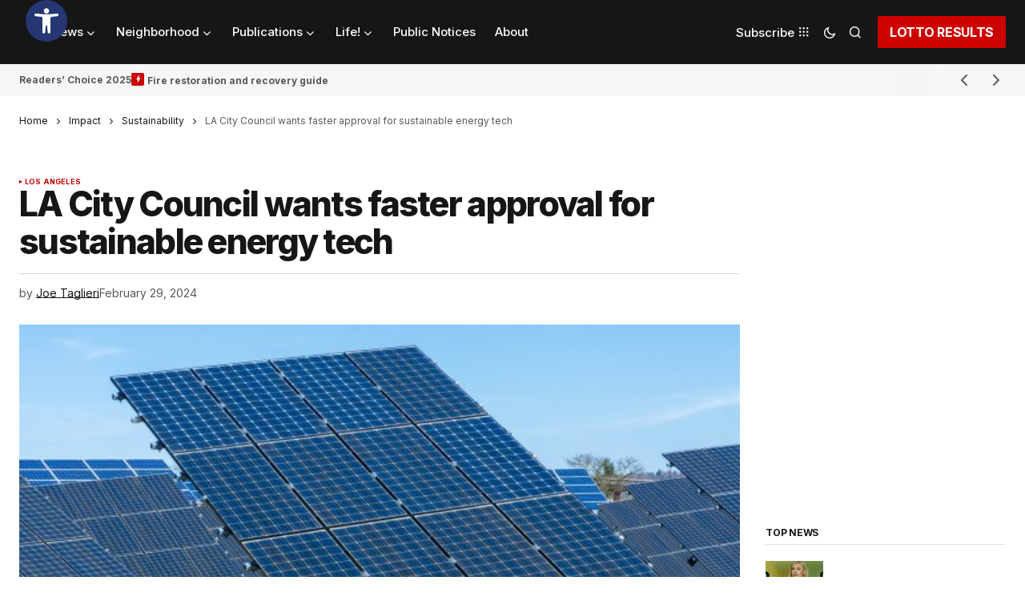

--- FILE ---
content_type: text/html; charset=UTF-8
request_url: https://heysocal.com/2024/02/29/la-city-council-wants-faster-approval-for-sustainable-energy-tech/
body_size: 54429
content:
<!doctype html>
<html lang="en-US">
<head>
	<meta charset="UTF-8" />
	<meta name="viewport" content="width=device-width, initial-scale=1" />
	<link rel="profile" href="https://gmpg.org/xfn/11" />

	<meta name='robots' content='index, follow, max-image-preview:large, max-snippet:-1, max-video-preview:-1' />
	<style>img:is([sizes="auto" i], [sizes^="auto," i]) { contain-intrinsic-size: 3000px 1500px }</style>
	
	<!-- This site is optimized with the Yoast SEO plugin v26.4 - https://yoast.com/wordpress/plugins/seo/ -->
	<title>LA City Council wants faster approval for sustainable energy tech</title><link rel="stylesheet" href="https://fonts.googleapis.com/css?family=Inter%3A400%2C400i%2C700%2C700i%2C800%2C800i%2C500%2C500i%7CDM%20Sans%3A&#038;subset=latin%2Clatin-ext%2Ccyrillic%2Ccyrillic-ext%2Cvietnamese&#038;display=swap" /><link rel="stylesheet" href="https://heysocal.com/wp-content/cache/min/1/a5e57fbc687814e8ed6fbd84b367a219.css" media="all" data-minify="1" />
	<meta name="description" content="The council wants to streamline the LADWP&#039;s methods to make the green energy &quot;review process quicker and more transparent.&quot;" />
	<link rel="canonical" href="https://heysocal.com/2024/02/29/la-city-council-wants-faster-approval-for-sustainable-energy-tech/" />
	<meta property="og:locale" content="en_US" />
	<meta property="og:type" content="article" />
	<meta property="og:title" content="LA City Council wants faster approval for sustainable energy tech" />
	<meta property="og:description" content="The council wants to streamline the LADWP&#039;s methods to make the green energy &quot;review process quicker and more transparent.&quot;" />
	<meta property="og:url" content="https://heysocal.com/2024/02/29/la-city-council-wants-faster-approval-for-sustainable-energy-tech/" />
	<meta property="og:site_name" content="Hey SoCal. Change is our intention." />
	<meta property="article:published_time" content="2024-02-29T18:19:31+00:00" />
	<meta property="article:modified_time" content="2024-02-29T19:26:03+00:00" />
	<meta property="og:image" content="https://heysocal.com/wp-content/uploads/2024/02/alternative-energy-creation-with-solar-panels-2023-11-27-05-20-52-utc-scaled-e1709230741189.jpg" />
	<meta property="og:image:width" content="600" />
	<meta property="og:image:height" content="400" />
	<meta property="og:image:type" content="image/jpeg" />
	<meta name="author" content="Joe Taglieri" />
	<meta name="twitter:card" content="summary_large_image" />
	<meta name="twitter:label1" content="Written by" />
	<meta name="twitter:data1" content="Joe Taglieri" />
	<meta name="twitter:label2" content="Est. reading time" />
	<meta name="twitter:data2" content="2 minutes" />
	<script type="application/ld+json" class="yoast-schema-graph">{"@context":"https://schema.org","@graph":[{"@type":"WebPage","@id":"https://heysocal.com/2024/02/29/la-city-council-wants-faster-approval-for-sustainable-energy-tech/","url":"https://heysocal.com/2024/02/29/la-city-council-wants-faster-approval-for-sustainable-energy-tech/","name":"LA City Council wants faster approval for sustainable energy tech","isPartOf":{"@id":"https://heysocal.com/#website"},"primaryImageOfPage":{"@id":"https://heysocal.com/2024/02/29/la-city-council-wants-faster-approval-for-sustainable-energy-tech/#primaryimage"},"image":{"@id":"https://heysocal.com/2024/02/29/la-city-council-wants-faster-approval-for-sustainable-energy-tech/#primaryimage"},"thumbnailUrl":"https://heysocal.com/wp-content/uploads/2024/02/alternative-energy-creation-with-solar-panels-2023-11-27-05-20-52-utc-scaled-e1709230741189.jpg","datePublished":"2024-02-29T18:19:31+00:00","dateModified":"2024-02-29T19:26:03+00:00","author":{"@id":"https://heysocal.com/#/schema/person/7cce277bd71bb99fb68816e8944aedab"},"description":"The council wants to streamline the LADWP's methods to make the green energy \"review process quicker and more transparent.\"","breadcrumb":{"@id":"https://heysocal.com/2024/02/29/la-city-council-wants-faster-approval-for-sustainable-energy-tech/#breadcrumb"},"inLanguage":"en-US","potentialAction":[{"@type":"ReadAction","target":["https://heysocal.com/2024/02/29/la-city-council-wants-faster-approval-for-sustainable-energy-tech/"]}]},{"@type":"ImageObject","inLanguage":"en-US","@id":"https://heysocal.com/2024/02/29/la-city-council-wants-faster-approval-for-sustainable-energy-tech/#primaryimage","url":"https://heysocal.com/wp-content/uploads/2024/02/alternative-energy-creation-with-solar-panels-2023-11-27-05-20-52-utc-scaled-e1709230741189.jpg","contentUrl":"https://heysocal.com/wp-content/uploads/2024/02/alternative-energy-creation-with-solar-panels-2023-11-27-05-20-52-utc-scaled-e1709230741189.jpg","width":600,"height":400,"caption":"Solar panels. | Photo by manfredxy/Envato Elements"},{"@type":"BreadcrumbList","@id":"https://heysocal.com/2024/02/29/la-city-council-wants-faster-approval-for-sustainable-energy-tech/#breadcrumb","itemListElement":[{"@type":"ListItem","position":1,"name":"Home","item":"https://heysocal.com/"},{"@type":"ListItem","position":2,"name":"Impact","item":"https://heysocal.com/category/impact/"},{"@type":"ListItem","position":3,"name":"Sustainability","item":"https://heysocal.com/category/impact/sustainability/"},{"@type":"ListItem","position":4,"name":"LA City Council wants faster approval for sustainable energy tech"}]},{"@type":"WebSite","@id":"https://heysocal.com/#website","url":"https://heysocal.com/","name":"Hey SoCal. Change is our intention.","description":"Informing our community.","potentialAction":[{"@type":"SearchAction","target":{"@type":"EntryPoint","urlTemplate":"https://heysocal.com/?s={search_term_string}"},"query-input":{"@type":"PropertyValueSpecification","valueRequired":true,"valueName":"search_term_string"}}],"inLanguage":"en-US"},{"@type":"Person","@id":"https://heysocal.com/#/schema/person/7cce277bd71bb99fb68816e8944aedab","name":"Joe Taglieri","image":{"@type":"ImageObject","inLanguage":"en-US","@id":"https://heysocal.com/#/schema/person/image/0b7d8c4a37b32bc2307d52ee85c35c44","url":"https://heysocal.com/wp-content/uploads/nsl_avatars/3ce1d86e020e2591d86be390e4c5769a.png","contentUrl":"https://heysocal.com/wp-content/uploads/nsl_avatars/3ce1d86e020e2591d86be390e4c5769a.png","caption":"Joe Taglieri"},"url":"https://heysocal.com/author/joseph-taglierigmail-com/"}]}</script>
	<!-- / Yoast SEO plugin. -->


<link rel='dns-prefetch' href='//fonts.googleapis.com' />
<link href='https://fonts.gstatic.com' crossorigin rel='preconnect' />
<link rel="alternate" type="application/rss+xml" title="Hey SoCal. Change is our intention. &raquo; Feed" href="https://heysocal.com/feed/" />
<link rel="alternate" type="application/rss+xml" title="Hey SoCal. Change is our intention. &raquo; Comments Feed" href="https://heysocal.com/comments/feed/" />
<link rel="alternate" type="application/rss+xml" title="Hey SoCal. Change is our intention. &raquo; LA City Council wants faster approval for sustainable energy tech Comments Feed" href="https://heysocal.com/2024/02/29/la-city-council-wants-faster-approval-for-sustainable-energy-tech/feed/" />
<style id='wp-emoji-styles-inline-css'>

	img.wp-smiley, img.emoji {
		display: inline !important;
		border: none !important;
		box-shadow: none !important;
		height: 1em !important;
		width: 1em !important;
		margin: 0 0.07em !important;
		vertical-align: -0.1em !important;
		background: none !important;
		padding: 0 !important;
	}
</style>

<style id='co-authors-plus-coauthors-style-inline-css'>
.wp-block-co-authors-plus-coauthors.is-layout-flow [class*=wp-block-co-authors-plus]{display:inline}

</style>
<style id='co-authors-plus-avatar-style-inline-css'>
.wp-block-co-authors-plus-avatar :where(img){height:auto;max-width:100%;vertical-align:bottom}.wp-block-co-authors-plus-coauthors.is-layout-flow .wp-block-co-authors-plus-avatar :where(img){vertical-align:middle}.wp-block-co-authors-plus-avatar:is(.alignleft,.alignright){display:table}.wp-block-co-authors-plus-avatar.aligncenter{display:table;margin-inline:auto}

</style>
<style id='co-authors-plus-image-style-inline-css'>
.wp-block-co-authors-plus-image{margin-bottom:0}.wp-block-co-authors-plus-image :where(img){height:auto;max-width:100%;vertical-align:bottom}.wp-block-co-authors-plus-coauthors.is-layout-flow .wp-block-co-authors-plus-image :where(img){vertical-align:middle}.wp-block-co-authors-plus-image:is(.alignfull,.alignwide) :where(img){width:100%}.wp-block-co-authors-plus-image:is(.alignleft,.alignright){display:table}.wp-block-co-authors-plus-image.aligncenter{display:table;margin-inline:auto}

</style>
<style id='classic-theme-styles-inline-css'>
/*! This file is auto-generated */
.wp-block-button__link{color:#fff;background-color:#32373c;border-radius:9999px;box-shadow:none;text-decoration:none;padding:calc(.667em + 2px) calc(1.333em + 2px);font-size:1.125em}.wp-block-file__button{background:#32373c;color:#fff;text-decoration:none}
</style>
<style id='global-styles-inline-css'>
:root{--wp--preset--aspect-ratio--square: 1;--wp--preset--aspect-ratio--4-3: 4/3;--wp--preset--aspect-ratio--3-4: 3/4;--wp--preset--aspect-ratio--3-2: 3/2;--wp--preset--aspect-ratio--2-3: 2/3;--wp--preset--aspect-ratio--16-9: 16/9;--wp--preset--aspect-ratio--9-16: 9/16;--wp--preset--color--black: #000000;--wp--preset--color--cyan-bluish-gray: #abb8c3;--wp--preset--color--white: #FFFFFF;--wp--preset--color--pale-pink: #f78da7;--wp--preset--color--vivid-red: #cf2e2e;--wp--preset--color--luminous-vivid-orange: #ff6900;--wp--preset--color--luminous-vivid-amber: #fcb900;--wp--preset--color--light-green-cyan: #7bdcb5;--wp--preset--color--vivid-green-cyan: #00d084;--wp--preset--color--pale-cyan-blue: #8ed1fc;--wp--preset--color--vivid-cyan-blue: #0693e3;--wp--preset--color--vivid-purple: #9b51e0;--wp--preset--color--blue: #59BACC;--wp--preset--color--green: #58AD69;--wp--preset--color--orange: #FFBC49;--wp--preset--color--red: #e32c26;--wp--preset--color--gray-50: #f8f9fa;--wp--preset--color--gray-100: #f8f9fb;--wp--preset--color--gray-200: #E0E0E0;--wp--preset--color--primary: #161616;--wp--preset--color--secondary: #585858;--wp--preset--color--layout: #f6f6f6;--wp--preset--color--border: #D9D9D9;--wp--preset--color--divider: #1D1D1F;--wp--preset--gradient--vivid-cyan-blue-to-vivid-purple: linear-gradient(135deg,rgba(6,147,227,1) 0%,rgb(155,81,224) 100%);--wp--preset--gradient--light-green-cyan-to-vivid-green-cyan: linear-gradient(135deg,rgb(122,220,180) 0%,rgb(0,208,130) 100%);--wp--preset--gradient--luminous-vivid-amber-to-luminous-vivid-orange: linear-gradient(135deg,rgba(252,185,0,1) 0%,rgba(255,105,0,1) 100%);--wp--preset--gradient--luminous-vivid-orange-to-vivid-red: linear-gradient(135deg,rgba(255,105,0,1) 0%,rgb(207,46,46) 100%);--wp--preset--gradient--very-light-gray-to-cyan-bluish-gray: linear-gradient(135deg,rgb(238,238,238) 0%,rgb(169,184,195) 100%);--wp--preset--gradient--cool-to-warm-spectrum: linear-gradient(135deg,rgb(74,234,220) 0%,rgb(151,120,209) 20%,rgb(207,42,186) 40%,rgb(238,44,130) 60%,rgb(251,105,98) 80%,rgb(254,248,76) 100%);--wp--preset--gradient--blush-light-purple: linear-gradient(135deg,rgb(255,206,236) 0%,rgb(152,150,240) 100%);--wp--preset--gradient--blush-bordeaux: linear-gradient(135deg,rgb(254,205,165) 0%,rgb(254,45,45) 50%,rgb(107,0,62) 100%);--wp--preset--gradient--luminous-dusk: linear-gradient(135deg,rgb(255,203,112) 0%,rgb(199,81,192) 50%,rgb(65,88,208) 100%);--wp--preset--gradient--pale-ocean: linear-gradient(135deg,rgb(255,245,203) 0%,rgb(182,227,212) 50%,rgb(51,167,181) 100%);--wp--preset--gradient--electric-grass: linear-gradient(135deg,rgb(202,248,128) 0%,rgb(113,206,126) 100%);--wp--preset--gradient--midnight: linear-gradient(135deg,rgb(2,3,129) 0%,rgb(40,116,252) 100%);--wp--preset--font-size--small: 13px;--wp--preset--font-size--medium: 20px;--wp--preset--font-size--large: 36px;--wp--preset--font-size--x-large: 42px;--wp--preset--spacing--20: 0.44rem;--wp--preset--spacing--30: 0.67rem;--wp--preset--spacing--40: 1rem;--wp--preset--spacing--50: 1.5rem;--wp--preset--spacing--60: 2.25rem;--wp--preset--spacing--70: 3.38rem;--wp--preset--spacing--80: 5.06rem;--wp--preset--shadow--natural: 6px 6px 9px rgba(0, 0, 0, 0.2);--wp--preset--shadow--deep: 12px 12px 50px rgba(0, 0, 0, 0.4);--wp--preset--shadow--sharp: 6px 6px 0px rgba(0, 0, 0, 0.2);--wp--preset--shadow--outlined: 6px 6px 0px -3px rgba(255, 255, 255, 1), 6px 6px rgba(0, 0, 0, 1);--wp--preset--shadow--crisp: 6px 6px 0px rgba(0, 0, 0, 1);}:where(.is-layout-flex){gap: 0.5em;}:where(.is-layout-grid){gap: 0.5em;}body .is-layout-flex{display: flex;}.is-layout-flex{flex-wrap: wrap;align-items: center;}.is-layout-flex > :is(*, div){margin: 0;}body .is-layout-grid{display: grid;}.is-layout-grid > :is(*, div){margin: 0;}:where(.wp-block-columns.is-layout-flex){gap: 2em;}:where(.wp-block-columns.is-layout-grid){gap: 2em;}:where(.wp-block-post-template.is-layout-flex){gap: 1.25em;}:where(.wp-block-post-template.is-layout-grid){gap: 1.25em;}.has-black-color{color: var(--wp--preset--color--black) !important;}.has-cyan-bluish-gray-color{color: var(--wp--preset--color--cyan-bluish-gray) !important;}.has-white-color{color: var(--wp--preset--color--white) !important;}.has-pale-pink-color{color: var(--wp--preset--color--pale-pink) !important;}.has-vivid-red-color{color: var(--wp--preset--color--vivid-red) !important;}.has-luminous-vivid-orange-color{color: var(--wp--preset--color--luminous-vivid-orange) !important;}.has-luminous-vivid-amber-color{color: var(--wp--preset--color--luminous-vivid-amber) !important;}.has-light-green-cyan-color{color: var(--wp--preset--color--light-green-cyan) !important;}.has-vivid-green-cyan-color{color: var(--wp--preset--color--vivid-green-cyan) !important;}.has-pale-cyan-blue-color{color: var(--wp--preset--color--pale-cyan-blue) !important;}.has-vivid-cyan-blue-color{color: var(--wp--preset--color--vivid-cyan-blue) !important;}.has-vivid-purple-color{color: var(--wp--preset--color--vivid-purple) !important;}.has-black-background-color{background-color: var(--wp--preset--color--black) !important;}.has-cyan-bluish-gray-background-color{background-color: var(--wp--preset--color--cyan-bluish-gray) !important;}.has-white-background-color{background-color: var(--wp--preset--color--white) !important;}.has-pale-pink-background-color{background-color: var(--wp--preset--color--pale-pink) !important;}.has-vivid-red-background-color{background-color: var(--wp--preset--color--vivid-red) !important;}.has-luminous-vivid-orange-background-color{background-color: var(--wp--preset--color--luminous-vivid-orange) !important;}.has-luminous-vivid-amber-background-color{background-color: var(--wp--preset--color--luminous-vivid-amber) !important;}.has-light-green-cyan-background-color{background-color: var(--wp--preset--color--light-green-cyan) !important;}.has-vivid-green-cyan-background-color{background-color: var(--wp--preset--color--vivid-green-cyan) !important;}.has-pale-cyan-blue-background-color{background-color: var(--wp--preset--color--pale-cyan-blue) !important;}.has-vivid-cyan-blue-background-color{background-color: var(--wp--preset--color--vivid-cyan-blue) !important;}.has-vivid-purple-background-color{background-color: var(--wp--preset--color--vivid-purple) !important;}.has-black-border-color{border-color: var(--wp--preset--color--black) !important;}.has-cyan-bluish-gray-border-color{border-color: var(--wp--preset--color--cyan-bluish-gray) !important;}.has-white-border-color{border-color: var(--wp--preset--color--white) !important;}.has-pale-pink-border-color{border-color: var(--wp--preset--color--pale-pink) !important;}.has-vivid-red-border-color{border-color: var(--wp--preset--color--vivid-red) !important;}.has-luminous-vivid-orange-border-color{border-color: var(--wp--preset--color--luminous-vivid-orange) !important;}.has-luminous-vivid-amber-border-color{border-color: var(--wp--preset--color--luminous-vivid-amber) !important;}.has-light-green-cyan-border-color{border-color: var(--wp--preset--color--light-green-cyan) !important;}.has-vivid-green-cyan-border-color{border-color: var(--wp--preset--color--vivid-green-cyan) !important;}.has-pale-cyan-blue-border-color{border-color: var(--wp--preset--color--pale-cyan-blue) !important;}.has-vivid-cyan-blue-border-color{border-color: var(--wp--preset--color--vivid-cyan-blue) !important;}.has-vivid-purple-border-color{border-color: var(--wp--preset--color--vivid-purple) !important;}.has-vivid-cyan-blue-to-vivid-purple-gradient-background{background: var(--wp--preset--gradient--vivid-cyan-blue-to-vivid-purple) !important;}.has-light-green-cyan-to-vivid-green-cyan-gradient-background{background: var(--wp--preset--gradient--light-green-cyan-to-vivid-green-cyan) !important;}.has-luminous-vivid-amber-to-luminous-vivid-orange-gradient-background{background: var(--wp--preset--gradient--luminous-vivid-amber-to-luminous-vivid-orange) !important;}.has-luminous-vivid-orange-to-vivid-red-gradient-background{background: var(--wp--preset--gradient--luminous-vivid-orange-to-vivid-red) !important;}.has-very-light-gray-to-cyan-bluish-gray-gradient-background{background: var(--wp--preset--gradient--very-light-gray-to-cyan-bluish-gray) !important;}.has-cool-to-warm-spectrum-gradient-background{background: var(--wp--preset--gradient--cool-to-warm-spectrum) !important;}.has-blush-light-purple-gradient-background{background: var(--wp--preset--gradient--blush-light-purple) !important;}.has-blush-bordeaux-gradient-background{background: var(--wp--preset--gradient--blush-bordeaux) !important;}.has-luminous-dusk-gradient-background{background: var(--wp--preset--gradient--luminous-dusk) !important;}.has-pale-ocean-gradient-background{background: var(--wp--preset--gradient--pale-ocean) !important;}.has-electric-grass-gradient-background{background: var(--wp--preset--gradient--electric-grass) !important;}.has-midnight-gradient-background{background: var(--wp--preset--gradient--midnight) !important;}.has-small-font-size{font-size: var(--wp--preset--font-size--small) !important;}.has-medium-font-size{font-size: var(--wp--preset--font-size--medium) !important;}.has-large-font-size{font-size: var(--wp--preset--font-size--large) !important;}.has-x-large-font-size{font-size: var(--wp--preset--font-size--x-large) !important;}
:where(.wp-block-post-template.is-layout-flex){gap: 1.25em;}:where(.wp-block-post-template.is-layout-grid){gap: 1.25em;}
:where(.wp-block-columns.is-layout-flex){gap: 2em;}:where(.wp-block-columns.is-layout-grid){gap: 2em;}
:root :where(.wp-block-pullquote){font-size: 1.5em;line-height: 1.6;}
</style>

<style id='cs-elementor-editor-inline-css'>
:root {  --cs-desktop-container: 1480px; --cs-laptop-container: 1200px; --cs-tablet-container: 992px; --cs-mobile-container: 768px; }
</style>



<style id='moove_gdpr_frontend-inline-css'>
				#moove_gdpr_cookie_modal .moove-gdpr-modal-content .moove-gdpr-tab-main h3.tab-title, 
				#moove_gdpr_cookie_modal .moove-gdpr-modal-content .moove-gdpr-tab-main span.tab-title,
				#moove_gdpr_cookie_modal .moove-gdpr-modal-content .moove-gdpr-modal-left-content #moove-gdpr-menu li a, 
				#moove_gdpr_cookie_modal .moove-gdpr-modal-content .moove-gdpr-modal-left-content #moove-gdpr-menu li button,
				#moove_gdpr_cookie_modal .moove-gdpr-modal-content .moove-gdpr-modal-left-content .moove-gdpr-branding-cnt a,
				#moove_gdpr_cookie_modal .moove-gdpr-modal-content .moove-gdpr-modal-footer-content .moove-gdpr-button-holder a.mgbutton, 
				#moove_gdpr_cookie_modal .moove-gdpr-modal-content .moove-gdpr-modal-footer-content .moove-gdpr-button-holder button.mgbutton,
				#moove_gdpr_cookie_modal .cookie-switch .cookie-slider:after, 
				#moove_gdpr_cookie_modal .cookie-switch .slider:after, 
				#moove_gdpr_cookie_modal .switch .cookie-slider:after, 
				#moove_gdpr_cookie_modal .switch .slider:after,
				#moove_gdpr_cookie_info_bar .moove-gdpr-info-bar-container .moove-gdpr-info-bar-content p, 
				#moove_gdpr_cookie_info_bar .moove-gdpr-info-bar-container .moove-gdpr-info-bar-content p a,
				#moove_gdpr_cookie_info_bar .moove-gdpr-info-bar-container .moove-gdpr-info-bar-content a.mgbutton, 
				#moove_gdpr_cookie_info_bar .moove-gdpr-info-bar-container .moove-gdpr-info-bar-content button.mgbutton,
				#moove_gdpr_cookie_modal .moove-gdpr-modal-content .moove-gdpr-tab-main .moove-gdpr-tab-main-content h1, 
				#moove_gdpr_cookie_modal .moove-gdpr-modal-content .moove-gdpr-tab-main .moove-gdpr-tab-main-content h2, 
				#moove_gdpr_cookie_modal .moove-gdpr-modal-content .moove-gdpr-tab-main .moove-gdpr-tab-main-content h3, 
				#moove_gdpr_cookie_modal .moove-gdpr-modal-content .moove-gdpr-tab-main .moove-gdpr-tab-main-content h4, 
				#moove_gdpr_cookie_modal .moove-gdpr-modal-content .moove-gdpr-tab-main .moove-gdpr-tab-main-content h5, 
				#moove_gdpr_cookie_modal .moove-gdpr-modal-content .moove-gdpr-tab-main .moove-gdpr-tab-main-content h6,
				#moove_gdpr_cookie_modal .moove-gdpr-modal-content.moove_gdpr_modal_theme_v2 .moove-gdpr-modal-title .tab-title,
				#moove_gdpr_cookie_modal .moove-gdpr-modal-content.moove_gdpr_modal_theme_v2 .moove-gdpr-tab-main h3.tab-title, 
				#moove_gdpr_cookie_modal .moove-gdpr-modal-content.moove_gdpr_modal_theme_v2 .moove-gdpr-tab-main span.tab-title,
				#moove_gdpr_cookie_modal .moove-gdpr-modal-content.moove_gdpr_modal_theme_v2 .moove-gdpr-branding-cnt a {
					font-weight: inherit				}
			#moove_gdpr_cookie_modal,#moove_gdpr_cookie_info_bar,.gdpr_cookie_settings_shortcode_content{font-family:inherit}#moove_gdpr_save_popup_settings_button{background-color:#373737;color:#fff}#moove_gdpr_save_popup_settings_button:hover{background-color:#000}#moove_gdpr_cookie_info_bar .moove-gdpr-info-bar-container .moove-gdpr-info-bar-content a.mgbutton,#moove_gdpr_cookie_info_bar .moove-gdpr-info-bar-container .moove-gdpr-info-bar-content button.mgbutton{background-color:#d41b1b}#moove_gdpr_cookie_modal .moove-gdpr-modal-content .moove-gdpr-modal-footer-content .moove-gdpr-button-holder a.mgbutton,#moove_gdpr_cookie_modal .moove-gdpr-modal-content .moove-gdpr-modal-footer-content .moove-gdpr-button-holder button.mgbutton,.gdpr_cookie_settings_shortcode_content .gdpr-shr-button.button-green{background-color:#d41b1b;border-color:#d41b1b}#moove_gdpr_cookie_modal .moove-gdpr-modal-content .moove-gdpr-modal-footer-content .moove-gdpr-button-holder a.mgbutton:hover,#moove_gdpr_cookie_modal .moove-gdpr-modal-content .moove-gdpr-modal-footer-content .moove-gdpr-button-holder button.mgbutton:hover,.gdpr_cookie_settings_shortcode_content .gdpr-shr-button.button-green:hover{background-color:#fff;color:#d41b1b}#moove_gdpr_cookie_modal .moove-gdpr-modal-content .moove-gdpr-modal-close i,#moove_gdpr_cookie_modal .moove-gdpr-modal-content .moove-gdpr-modal-close span.gdpr-icon{background-color:#d41b1b;border:1px solid #d41b1b}#moove_gdpr_cookie_info_bar span.moove-gdpr-infobar-allow-all.focus-g,#moove_gdpr_cookie_info_bar span.moove-gdpr-infobar-allow-all:focus,#moove_gdpr_cookie_info_bar button.moove-gdpr-infobar-allow-all.focus-g,#moove_gdpr_cookie_info_bar button.moove-gdpr-infobar-allow-all:focus,#moove_gdpr_cookie_info_bar span.moove-gdpr-infobar-reject-btn.focus-g,#moove_gdpr_cookie_info_bar span.moove-gdpr-infobar-reject-btn:focus,#moove_gdpr_cookie_info_bar button.moove-gdpr-infobar-reject-btn.focus-g,#moove_gdpr_cookie_info_bar button.moove-gdpr-infobar-reject-btn:focus,#moove_gdpr_cookie_info_bar span.change-settings-button.focus-g,#moove_gdpr_cookie_info_bar span.change-settings-button:focus,#moove_gdpr_cookie_info_bar button.change-settings-button.focus-g,#moove_gdpr_cookie_info_bar button.change-settings-button:focus{-webkit-box-shadow:0 0 1px 3px #d41b1b;-moz-box-shadow:0 0 1px 3px #d41b1b;box-shadow:0 0 1px 3px #d41b1b}#moove_gdpr_cookie_modal .moove-gdpr-modal-content .moove-gdpr-modal-close i:hover,#moove_gdpr_cookie_modal .moove-gdpr-modal-content .moove-gdpr-modal-close span.gdpr-icon:hover,#moove_gdpr_cookie_info_bar span[data-href]>u.change-settings-button{color:#d41b1b}#moove_gdpr_cookie_modal .moove-gdpr-modal-content .moove-gdpr-modal-left-content #moove-gdpr-menu li.menu-item-selected a span.gdpr-icon,#moove_gdpr_cookie_modal .moove-gdpr-modal-content .moove-gdpr-modal-left-content #moove-gdpr-menu li.menu-item-selected button span.gdpr-icon{color:inherit}#moove_gdpr_cookie_modal .moove-gdpr-modal-content .moove-gdpr-modal-left-content #moove-gdpr-menu li a span.gdpr-icon,#moove_gdpr_cookie_modal .moove-gdpr-modal-content .moove-gdpr-modal-left-content #moove-gdpr-menu li button span.gdpr-icon{color:inherit}#moove_gdpr_cookie_modal .gdpr-acc-link{line-height:0;font-size:0;color:transparent;position:absolute}#moove_gdpr_cookie_modal .moove-gdpr-modal-content .moove-gdpr-modal-close:hover i,#moove_gdpr_cookie_modal .moove-gdpr-modal-content .moove-gdpr-modal-left-content #moove-gdpr-menu li a,#moove_gdpr_cookie_modal .moove-gdpr-modal-content .moove-gdpr-modal-left-content #moove-gdpr-menu li button,#moove_gdpr_cookie_modal .moove-gdpr-modal-content .moove-gdpr-modal-left-content #moove-gdpr-menu li button i,#moove_gdpr_cookie_modal .moove-gdpr-modal-content .moove-gdpr-modal-left-content #moove-gdpr-menu li a i,#moove_gdpr_cookie_modal .moove-gdpr-modal-content .moove-gdpr-tab-main .moove-gdpr-tab-main-content a:hover,#moove_gdpr_cookie_info_bar.moove-gdpr-dark-scheme .moove-gdpr-info-bar-container .moove-gdpr-info-bar-content a.mgbutton:hover,#moove_gdpr_cookie_info_bar.moove-gdpr-dark-scheme .moove-gdpr-info-bar-container .moove-gdpr-info-bar-content button.mgbutton:hover,#moove_gdpr_cookie_info_bar.moove-gdpr-dark-scheme .moove-gdpr-info-bar-container .moove-gdpr-info-bar-content a:hover,#moove_gdpr_cookie_info_bar.moove-gdpr-dark-scheme .moove-gdpr-info-bar-container .moove-gdpr-info-bar-content button:hover,#moove_gdpr_cookie_info_bar.moove-gdpr-dark-scheme .moove-gdpr-info-bar-container .moove-gdpr-info-bar-content span.change-settings-button:hover,#moove_gdpr_cookie_info_bar.moove-gdpr-dark-scheme .moove-gdpr-info-bar-container .moove-gdpr-info-bar-content button.change-settings-button:hover,#moove_gdpr_cookie_info_bar.moove-gdpr-dark-scheme .moove-gdpr-info-bar-container .moove-gdpr-info-bar-content u.change-settings-button:hover,#moove_gdpr_cookie_info_bar span[data-href]>u.change-settings-button,#moove_gdpr_cookie_info_bar.moove-gdpr-dark-scheme .moove-gdpr-info-bar-container .moove-gdpr-info-bar-content a.mgbutton.focus-g,#moove_gdpr_cookie_info_bar.moove-gdpr-dark-scheme .moove-gdpr-info-bar-container .moove-gdpr-info-bar-content button.mgbutton.focus-g,#moove_gdpr_cookie_info_bar.moove-gdpr-dark-scheme .moove-gdpr-info-bar-container .moove-gdpr-info-bar-content a.focus-g,#moove_gdpr_cookie_info_bar.moove-gdpr-dark-scheme .moove-gdpr-info-bar-container .moove-gdpr-info-bar-content button.focus-g,#moove_gdpr_cookie_info_bar.moove-gdpr-dark-scheme .moove-gdpr-info-bar-container .moove-gdpr-info-bar-content a.mgbutton:focus,#moove_gdpr_cookie_info_bar.moove-gdpr-dark-scheme .moove-gdpr-info-bar-container .moove-gdpr-info-bar-content button.mgbutton:focus,#moove_gdpr_cookie_info_bar.moove-gdpr-dark-scheme .moove-gdpr-info-bar-container .moove-gdpr-info-bar-content a:focus,#moove_gdpr_cookie_info_bar.moove-gdpr-dark-scheme .moove-gdpr-info-bar-container .moove-gdpr-info-bar-content button:focus,#moove_gdpr_cookie_info_bar.moove-gdpr-dark-scheme .moove-gdpr-info-bar-container .moove-gdpr-info-bar-content span.change-settings-button.focus-g,span.change-settings-button:focus,button.change-settings-button.focus-g,button.change-settings-button:focus,#moove_gdpr_cookie_info_bar.moove-gdpr-dark-scheme .moove-gdpr-info-bar-container .moove-gdpr-info-bar-content u.change-settings-button.focus-g,#moove_gdpr_cookie_info_bar.moove-gdpr-dark-scheme .moove-gdpr-info-bar-container .moove-gdpr-info-bar-content u.change-settings-button:focus{color:#d41b1b}#moove_gdpr_cookie_modal .moove-gdpr-branding.focus-g span,#moove_gdpr_cookie_modal .moove-gdpr-modal-content .moove-gdpr-tab-main a.focus-g,#moove_gdpr_cookie_modal .moove-gdpr-modal-content .moove-gdpr-tab-main .gdpr-cd-details-toggle.focus-g{color:#d41b1b}#moove_gdpr_cookie_modal.gdpr_lightbox-hide{display:none}
</style>


<style id='cs-customizer-output-styles-inline-css'>
:root{--cs-light-site-background:#FFFFFF;--cs-dark-site-background:#161616;--cs-light-header-background:#161616;--cs-dark-header-background:#161616;--cs-light-header-submenu-background:#161616;--cs-dark-header-submenu-background:#161616;--cs-light-footer-background:#161616;--cs-dark-footer-background:#161616;--cs-light-offcanvas-background:#161616;--cs-dark-offcanvas-background:#161616;--cs-light-layout-background:#f6f6f6;--cs-dark-layout-background:#232323;--cs-light-primary-color:#161616;--cs-dark-primary-color:#FFFFFF;--cs-light-secondary-color:#585858;--cs-dark-secondary-color:#CDCDCD;--cs-light-accent-color:#cc0100;--cs-dark-accent-color:#ffffff;--cs-light-input-background:#FFFFFF;--cs-dark-input-background:#FFFFFF;--cs-light-button-background:#cc0100;--cs-dark-button-background:#cc0100;--cs-light-button-color:#FFFFFF;--cs-dark-button-color:#FFFFFF;--cs-light-button-hover-background:#b50100;--cs-dark-button-hover-background:#b50100;--cs-light-button-hover-color:#FFFFFF;--cs-dark-button-hover-color:#FFFFFF;--cs-light-border-color:#D9D9D9;--cs-dark-border-color:#343434;--cs-light-overlay-background:#161616;--cs-dark-overlay-background:#161616;--cs-light-video-icon-color:#cc0100;--cs-dark-video-icon-color:#161616;--cs-layout-elements-border-radius:2px;--cs-thumbnail-border-radius:0px;--cs-input-border-radius:2px;--cs-button-border-radius:2px;--cs-heading-1-font-size:2.675rem;--cs-heading-2-font-size:2rem;--cs-heading-3-font-size:1.5rem;--cs-heading-4-font-size:1.125rem;--cs-heading-5-font-size:1rem;--cs-heading-6-font-size:0.9375rem;--cs-header-initial-height:80px;--cs-header-height:80px;--cs-header-border-width:0px;}:root, [data-scheme="light"]{--cs-light-overlay-background-rgb:22,22,22;}:root, [data-scheme="dark"]{--cs-dark-overlay-background-rgb:22,22,22;}.cs-header-bottombar{--cs-header-bottombar-alignment:flex-start;}.cs-posts-area__home.cs-posts-area__grid{--cs-posts-area-grid-columns:3;--cs-posts-area-grid-column-gap:24px;}.cs-posts-area__home{--cs-posts-area-grid-row-gap:24px;--cs-entry-title-font-size:1.5rem;}.cs-posts-area__archive.cs-posts-area__grid{--cs-posts-area-grid-columns:3;--cs-posts-area-grid-column-gap:24px;}.cs-posts-area__archive{--cs-posts-area-grid-row-gap:40px;--cs-entry-title-font-size:1.5rem;}.cs-posts-area__read-next{--cs-entry-title-font-size:1.5rem;}.cs-banner-archive{--cs-banner-width:970px;--cs-banner-label-alignment:left;}.cs-banner-post-after{--cs-banner-width:970px;--cs-banner-label-alignment:left;}@media (max-width: 1199.98px){.cs-posts-area__home.cs-posts-area__grid{--cs-posts-area-grid-columns:3;--cs-posts-area-grid-column-gap:24px;}.cs-posts-area__home{--cs-posts-area-grid-row-gap:24px;--cs-entry-title-font-size:1.5rem;}.cs-posts-area__archive.cs-posts-area__grid{--cs-posts-area-grid-columns:2;--cs-posts-area-grid-column-gap:24px;}.cs-posts-area__archive{--cs-posts-area-grid-row-gap:40px;--cs-entry-title-font-size:1.5rem;}.cs-posts-area__read-next{--cs-entry-title-font-size:1.5rem;}.cs-banner-archive{--cs-banner-width:970px;}.cs-banner-post-after{--cs-banner-width:970px;}}@media (max-width: 991.98px){.cs-posts-area__home.cs-posts-area__grid{--cs-posts-area-grid-columns:2;--cs-posts-area-grid-column-gap:24px;}.cs-posts-area__home{--cs-posts-area-grid-row-gap:24px;--cs-entry-title-font-size:1.5rem;}.cs-posts-area__archive.cs-posts-area__grid{--cs-posts-area-grid-columns:2;--cs-posts-area-grid-column-gap:24px;}.cs-posts-area__archive{--cs-posts-area-grid-row-gap:40px;--cs-entry-title-font-size:1.5rem;}.cs-posts-area__read-next{--cs-entry-title-font-size:1.5rem;}.cs-banner-archive{--cs-banner-width:100%;}.cs-banner-post-after{--cs-banner-width:100%;}}@media (max-width: 767.98px){.cs-posts-area__home.cs-posts-area__grid{--cs-posts-area-grid-columns:1;--cs-posts-area-grid-column-gap:24px;}.cs-posts-area__home{--cs-posts-area-grid-row-gap:24px;--cs-entry-title-font-size:1.25rem;}.cs-posts-area__archive.cs-posts-area__grid{--cs-posts-area-grid-columns:1;--cs-posts-area-grid-column-gap:24px;}.cs-posts-area__archive{--cs-posts-area-grid-row-gap:24px;--cs-entry-title-font-size:1.25rem;}.cs-posts-area__read-next{--cs-entry-title-font-size:1.25rem;}.cs-banner-archive{--cs-banner-width:100%;}.cs-banner-post-after{--cs-banner-width:100%;}}
</style>

<script type="text/javascript">
            window._nslDOMReady = (function () {
                const executedCallbacks = new Set();
            
                return function (callback) {
                    /**
                    * Third parties might dispatch DOMContentLoaded events, so we need to ensure that we only run our callback once!
                    */
                    if (executedCallbacks.has(callback)) return;
            
                    const wrappedCallback = function () {
                        if (executedCallbacks.has(callback)) return;
                        executedCallbacks.add(callback);
                        callback();
                    };
            
                    if (document.readyState === "complete" || document.readyState === "interactive") {
                        wrappedCallback();
                    } else {
                        document.addEventListener("DOMContentLoaded", wrappedCallback);
                    }
                };
            })();
        </script><script src="https://heysocal.com/wp-includes/js/jquery/jquery.min.js?ver=3.7.1" id="jquery-core-js"></script>
<script src="https://heysocal.com/wp-includes/js/jquery/jquery-migrate.min.js?ver=3.4.1" id="jquery-migrate-js"></script>
<script id="zxcvbn-async-js-extra">
var _zxcvbnSettings = {"src":"https:\/\/heysocal.com\/wp-includes\/js\/zxcvbn.min.js"};
</script>
<script src="https://heysocal.com/wp-includes/js/zxcvbn-async.min.js?ver=1.0" id="zxcvbn-async-js"></script>
<link rel="https://api.w.org/" href="https://heysocal.com/wp-json/" /><link rel="alternate" title="JSON" type="application/json" href="https://heysocal.com/wp-json/wp/v2/posts/288164" /><link rel="EditURI" type="application/rsd+xml" title="RSD" href="https://heysocal.com/xmlrpc.php?rsd" />

<link rel='shortlink' href='https://heysocal.com/?p=288164' />
<link rel="alternate" title="oEmbed (JSON)" type="application/json+oembed" href="https://heysocal.com/wp-json/oembed/1.0/embed?url=https%3A%2F%2Fheysocal.com%2F2024%2F02%2F29%2Fla-city-council-wants-faster-approval-for-sustainable-energy-tech%2F" />
<link rel="alternate" title="oEmbed (XML)" type="text/xml+oembed" href="https://heysocal.com/wp-json/oembed/1.0/embed?url=https%3A%2F%2Fheysocal.com%2F2024%2F02%2F29%2Fla-city-council-wants-faster-approval-for-sustainable-energy-tech%2F&#038;format=xml" />
<style type="text/css" media="screen">.swal-thumbnail{width:24px;height:24px}.ajax-auth{max-width:320px}#popup-wrapper-ajax-auth{background-color:#ffffff;color:#333333;border-radius:4px}#wrapper-forgot_password, #wrapper-login, #wrapper-register{border-radius:4px}.ajax-auth a.text-link, .ajax-auth h4, .swal-instruction-text{color:#B2B0B0}.ajax-auth h4:after{background-color:#B2B0B0}.ajax-auth h4:before{background-color:#B2B0B0}.login_overlay{background-color:rgba(0,0,0,0.5)}.ajax-auth h3 a{color:#cc0100}.ajax-auth input.submit_button, .ajax-auth .submit_button{background:-moz-linear-gradient(top, #cc0100, #cc0100);background:linear-gradient(to bottom, #cc0100, #cc0100);border-color:#ae0000;box-shadow:0 0 0 #ea1f1e inset;text-shadow:0 0 0 rgba(0,0,0,0);border:0;background-color:#cc0100;border-radius:3px;height:40px;line-height:38px}.wizard > .actions a, .wizard > .actions a:hover{border-radius:3px}.ajax-auth input[type="date"], .ajax-auth input[type="email"], .ajax-auth input[type="number"], .ajax-auth input[type="password"], .ajax-auth input[type="tel"], .ajax-auth input[type="text"], .ajax-auth select{border-radius:3px;height:40px !important;line-height:40px !important;border-color:#9a9a9a;color:#333333 !important;background-color:#F9F9F9 !important}.ajax-auth input:focus, .ajax-auth select:focus{border-color:#3379f9 !important}.swal-input-icons i{height:40px;line-height:38px}.field-icon{height:40px;line-height:38px}.inner-text-ajax-forms{color:#ffffff}.ajax-auth h1, .ajax-auth h3{color:#333333}#popup-wrapper-ajax-auth .sw-ajax-login-overlay-wrapper, #popup-wrapper-ajax-auth .sw-ajax-login-overlay, .sw-ajax-login-overlay, .sw-ajax-login-overlay-wrapper{background:rgba(0,0,0,0.3)}#popup-wrapper-ajax-auth{max-width:340px;margin-left:-170px}.inner-form-ajax-forms{width:100%;float:none}#swal-no-ajax-content .inner-form-ajax-forms{width:100%;float:none}@media only screen and (max-width:480px){#popup-wrapper-ajax-auth{left:0;margin-left:0}}@media only screen and (min-width:481px) and (max-width:960px){#popup-wrapper-ajax-auth{left:50%}}.swal-toast{color:#ffffff;background:rgba(0,0,0,0.7)}</style><style type="text/css">
#pojo-a11y-toolbar .pojo-a11y-toolbar-toggle a{ background-color: #253673;	color: #ffffff;}
#pojo-a11y-toolbar .pojo-a11y-toolbar-overlay, #pojo-a11y-toolbar .pojo-a11y-toolbar-overlay ul.pojo-a11y-toolbar-items.pojo-a11y-links{ border-color: #253673;}
body.pojo-a11y-focusable a:focus{ outline-style: solid !important;	outline-width: 1px !important;	outline-color: #FF0000 !important;}
#pojo-a11y-toolbar{ top: calc(100dvh - 52px - 2rem) !important;}
#pojo-a11y-toolbar .pojo-a11y-toolbar-overlay{ background-color: #ffffff;}
#pojo-a11y-toolbar .pojo-a11y-toolbar-overlay ul.pojo-a11y-toolbar-items li.pojo-a11y-toolbar-item a, #pojo-a11y-toolbar .pojo-a11y-toolbar-overlay p.pojo-a11y-toolbar-title{ color: #000000;}
#pojo-a11y-toolbar .pojo-a11y-toolbar-overlay ul.pojo-a11y-toolbar-items li.pojo-a11y-toolbar-item a.active{ background-color: #4054b2;	color: #ffffff;}
@media (max-width: 767px) { #pojo-a11y-toolbar { top: calc(100dvh - 52px - 2rem) !important; } }</style><style id='cs-theme-typography'>
	:root {
		/* Base Font */
		--cs-font-base-family: Inter;
		--cs-font-base-size: 1rem;
		--cs-font-base-weight: 400;
		--cs-font-base-style: normal;
		--cs-font-base-letter-spacing: normal;
		--cs-font-base-line-height: 1.5;

		/* Primary Font */
		--cs-font-primary-family: Inter;
		--cs-font-primary-size: 0.75rem;
		--cs-font-primary-weight: 700;
		--cs-font-primary-style: normal;
		--cs-font-primary-letter-spacing: -0.02em;
		--cs-font-primary-text-transform: uppercase;
		--cs-font-primary-line-height: 1.2;

		/* Secondary Font */
		--cs-font-secondary-family: Inter;
		--cs-font-secondary-size: 0.75rem;
		--cs-font-secondary-weight: 400;
		--cs-font-secondary-style: normal;
		--cs-font-secondary-letter-spacing: normal;
		--cs-font-secondary-text-transform: none;
		--cs-font-secondary-line-height: 1.1;

		/* Section Headings Font */
		--cs-font-section-headings-family: Inter;
		--cs-font-section-headings-size: 0.75rem;
		--cs-font-section-headings-weight: 700;
		--cs-font-section-headings-style: normal;
		--cs-font-section-headings-letter-spacing: -0.02em;
		--cs-font-section-headings-text-transform: uppercase;
		--cs-font-section-headings-line-height: 1.1;

		/* Post Title Font Size */
		--cs-font-post-title-family: Inter;
		--cs-font-post-title-weight: 800;
		--cs-font-post-title-size: 2.675rem;
		--cs-font-post-title-letter-spacing: -0.04em;
		--cs-font-post-title-line-height: 1.1;

		/* Post Subbtitle */
		--cs-font-post-subtitle-family: Inter;
		--cs-font-post-subtitle-weight: 400;
		--cs-font-post-subtitle-size: 1.25rem;
		--cs-font-post-subtitle-letter-spacing: normal;
		--cs-font-post-subtitle-line-height: 1.4;

		/* Post Category Font */
		--cs-font-category-family: Inter;
		--cs-font-category-size: 0.5625rem;
		--cs-font-category-weight: 700;
		--cs-font-category-style: normal;
		--cs-font-category-letter-spacing: 0.02em;
		--cs-font-category-text-transform: uppercase;
		--cs-font-category-line-height: 1.1;

		/* Post Meta Font */
		--cs-font-post-meta-family: Inter;
		--cs-font-post-meta-size: 0.75rem;
		--cs-font-post-meta-weight: 400;
		--cs-font-post-meta-style: normal;
		--cs-font-post-meta-letter-spacing: normal;
		--cs-font-post-meta-text-transform: none;
		--cs-font-post-meta-line-height: 1.1;

		/* Post Content */
		--cs-font-post-content-family: Inter;
		--cs-font-post-content-weight: 400;
		--cs-font-post-content-size: 1.125rem;
		--cs-font-post-content-letter-spacing: normal;
		--cs-font-post-content-line-height: 1.6;

		/* Input Font */
		--cs-font-input-family: DM Sans;
		--cs-font-input-size: 0.875rem;
		--cs-font-input-weight: 400;
		--cs-font-input-style: normal;
		--cs-font-input-line-height: 1.3;
		--cs-font-input-letter-spacing: normal;
		--cs-font-input-text-transform: none;

		/* Entry Title Font Size */
		--cs-font-entry-title-family: Inter;
		--cs-font-entry-title-weight: 600;
		--cs-font-entry-title-letter-spacing: -0.02em;
		--cs-font-entry-title-line-height: 1.1;

		/* Entry Excerpt */
		--cs-font-entry-excerpt-family: Inter;
		--cs-font-entry-excerpt-weight: 400;
		--cs-font-entry-excerpt-size: 1rem;
		--cs-font-entry-excerpt-letter-spacing: normal;
		--cs-font-entry-excerpt-line-height: normal;

		/* Logos --------------- */

		/* Main Logo */
		--cs-font-main-logo-family: Inter;
		--cs-font-main-logo-size: 1.375rem;
		--cs-font-main-logo-weight: 700;
		--cs-font-main-logo-style: normal;
		--cs-font-main-logo-letter-spacing: -0.02em;
		--cs-font-main-logo-text-transform: none;

		/* Mobile Logo */
		--cs-font-mobile-logo-family: DM Sans;
		--cs-font-mobile-logo-size: 1.375rem;
		--cs-font-mobile-logo-weight: 700;
		--cs-font-mobile-logo-style: normal;
		--cs-font-mobile-logo-letter-spacing: -0.02em;
		--cs-font-mobile-logo-text-transform: none;

		/* Footer Logo */
		--cs-font-footer-logo-family: Inter;
		--cs-font-footer-logo-size: 1.375rem;
		--cs-font-footer-logo-weight: 700;
		--cs-font-footer-logo-style: normal;
		--cs-font-footer-logo-letter-spacing: -0.02em;
		--cs-font-footer-logo-text-transform: none;

		/* Headings --------------- */

		/* Headings */
		--cs-font-headings-family: Inter;
		--cs-font-headings-weight: 600;
		--cs-font-headings-style: normal;
		--cs-font-headings-line-height: 1.1;
		--cs-font-headings-letter-spacing: -0.04em;
		--cs-font-headings-text-transform: none;

		/* Menu Font --------------- */

		/* Menu */
		/* Used for main top level menu elements. */
		--cs-font-menu-family: Inter;
		--cs-font-menu-size: 0.9375rem;
		--cs-font-menu-weight: 500;
		--cs-font-menu-style: normal;
		--cs-font-menu-letter-spacing: normal;
		--cs-font-menu-text-transform: none;
		--cs-font-menu-line-height: 1.3;

		/* Submenu Font */
		/* Used for submenu elements. */
		--cs-font-submenu-family: Inter;
		--cs-font-submenu-size: 0.875rem;
		--cs-font-submenu-weight: 400;
		--cs-font-submenu-style: normal;
		--cs-font-submenu-letter-spacing: normal;
		--cs-font-submenu-text-transform: none;
		--cs-font-submenu-line-height: 1.3;

		/* Footer Menu */
		--cs-font-footer-menu-family: Inter;
		--cs-font-footer-menu-size: 0.75rem;
		--cs-font-footer-menu-weight: 700;
		--cs-font-footer-menu-style: normal;
		--cs-font-footer-menu-letter-spacing: -0.02em;
		--cs-font-footer-menu-text-transform: uppercase;
		--cs-font-footer-menu-line-height: 1.2;

		/* Footer Submenu Font */
		--cs-font-footer-submenu-family: Inter;
		--cs-font-footer-submenu-size: 0.75rem;
		--cs-font-footer-submenu-weight: 700;
		--cs-font-footer-submenu-style: normal;
		--cs-font-footer-submenu-letter-spacing: normal;
		--cs-font-footer-submenu-text-transform: none;
		--cs-font-footer-submenu-line-height: 1.3;

		/* Bottombar Menu Font */
		--cs-font-bottombar-menu-family: Inter;
		--cs-font-bottombar-menu-size: 0.75rem;
		--cs-font-bottombar-menu-weight: 700;
		--cs-font-bottombar-menu-style: normal;
		--cs-font-bottombar-menu-letter-spacing: normal;
		--cs-font-bottombar-menu-text-transform: none;
		--cs-font-bottombar-menu-line-height: 1.3;
	}
</style>
<meta name="generator" content="Elementor 3.25.11; features: additional_custom_breakpoints, e_optimized_control_loading; settings: css_print_method-external, google_font-enabled, font_display-auto">
<meta property="fb:app_id" content="280914906281776" />
<!-- Meta Pixel Code -->
<script data-rocketlazyloadscript='[data-uri]' type='text/javascript'></script>
<!-- End Meta Pixel Code -->
<script data-rocketlazyloadscript='[data-uri]' type='text/javascript'></script><script data-rocketlazyloadscript='[data-uri]' type='text/javascript'></script>			<style>
				.e-con.e-parent:nth-of-type(n+4):not(.e-lazyloaded):not(.e-no-lazyload),
				.e-con.e-parent:nth-of-type(n+4):not(.e-lazyloaded):not(.e-no-lazyload) * {
					background-image: none !important;
				}
				@media screen and (max-height: 1024px) {
					.e-con.e-parent:nth-of-type(n+3):not(.e-lazyloaded):not(.e-no-lazyload),
					.e-con.e-parent:nth-of-type(n+3):not(.e-lazyloaded):not(.e-no-lazyload) * {
						background-image: none !important;
					}
				}
				@media screen and (max-height: 640px) {
					.e-con.e-parent:nth-of-type(n+2):not(.e-lazyloaded):not(.e-no-lazyload),
					.e-con.e-parent:nth-of-type(n+2):not(.e-lazyloaded):not(.e-no-lazyload) * {
						background-image: none !important;
					}
				}
			</style>
			<link rel="icon" href="https://heysocal.com/wp-content/uploads/2021/02/logo-black.svg" sizes="32x32" />
<link rel="icon" href="https://heysocal.com/wp-content/uploads/2021/02/logo-black.svg" sizes="192x192" />
<link rel="apple-touch-icon" href="https://heysocal.com/wp-content/uploads/2021/02/logo-black.svg" />
<meta name="msapplication-TileImage" content="https://heysocal.com/wp-content/uploads/2021/02/logo-black.svg" />
<style type="text/css">div.nsl-container[data-align="left"] {
    text-align: left;
}

div.nsl-container[data-align="center"] {
    text-align: center;
}

div.nsl-container[data-align="right"] {
    text-align: right;
}


div.nsl-container div.nsl-container-buttons a[data-plugin="nsl"] {
    text-decoration: none;
    box-shadow: none;
    border: 0;
}

div.nsl-container .nsl-container-buttons {
    display: flex;
    padding: 5px 0;
}

div.nsl-container.nsl-container-block .nsl-container-buttons {
    display: inline-grid;
    grid-template-columns: minmax(145px, auto);
}

div.nsl-container-block-fullwidth .nsl-container-buttons {
    flex-flow: column;
    align-items: center;
}

div.nsl-container-block-fullwidth .nsl-container-buttons a,
div.nsl-container-block .nsl-container-buttons a {
    flex: 1 1 auto;
    display: block;
    margin: 5px 0;
    width: 100%;
}

div.nsl-container-inline {
    margin: -5px;
    text-align: left;
}

div.nsl-container-inline .nsl-container-buttons {
    justify-content: center;
    flex-wrap: wrap;
}

div.nsl-container-inline .nsl-container-buttons a {
    margin: 5px;
    display: inline-block;
}

div.nsl-container-grid .nsl-container-buttons {
    flex-flow: row;
    align-items: center;
    flex-wrap: wrap;
}

div.nsl-container-grid .nsl-container-buttons a {
    flex: 1 1 auto;
    display: block;
    margin: 5px;
    max-width: 280px;
    width: 100%;
}

@media only screen and (min-width: 650px) {
    div.nsl-container-grid .nsl-container-buttons a {
        width: auto;
    }
}

div.nsl-container .nsl-button {
    cursor: pointer;
    vertical-align: top;
    border-radius: 4px;
}

div.nsl-container .nsl-button-default {
    color: #fff;
    display: flex;
}

div.nsl-container .nsl-button-icon {
    display: inline-block;
}

div.nsl-container .nsl-button-svg-container {
    flex: 0 0 auto;
    padding: 8px;
    display: flex;
    align-items: center;
}

div.nsl-container svg {
    height: 24px;
    width: 24px;
    vertical-align: top;
}

div.nsl-container .nsl-button-default div.nsl-button-label-container {
    margin: 0 24px 0 12px;
    padding: 10px 0;
    font-family: Helvetica, Arial, sans-serif;
    font-size: 16px;
    line-height: 20px;
    letter-spacing: .25px;
    overflow: hidden;
    text-align: center;
    text-overflow: clip;
    white-space: nowrap;
    flex: 1 1 auto;
    -webkit-font-smoothing: antialiased;
    -moz-osx-font-smoothing: grayscale;
    text-transform: none;
    display: inline-block;
}

div.nsl-container .nsl-button-google[data-skin="light"] {
    box-shadow: inset 0 0 0 1px #747775;
    color: #1f1f1f;
}

div.nsl-container .nsl-button-google[data-skin="dark"] {
    box-shadow: inset 0 0 0 1px #8E918F;
    color: #E3E3E3;
}

div.nsl-container .nsl-button-google[data-skin="neutral"] {
    color: #1F1F1F;
}

div.nsl-container .nsl-button-google div.nsl-button-label-container {
    font-family: "Roboto Medium", Roboto, Helvetica, Arial, sans-serif;
}

div.nsl-container .nsl-button-apple .nsl-button-svg-container {
    padding: 0 6px;
}

div.nsl-container .nsl-button-apple .nsl-button-svg-container svg {
    height: 40px;
    width: auto;
}

div.nsl-container .nsl-button-apple[data-skin="light"] {
    color: #000;
    box-shadow: 0 0 0 1px #000;
}

div.nsl-container .nsl-button-facebook[data-skin="white"] {
    color: #000;
    box-shadow: inset 0 0 0 1px #000;
}

div.nsl-container .nsl-button-facebook[data-skin="light"] {
    color: #1877F2;
    box-shadow: inset 0 0 0 1px #1877F2;
}

div.nsl-container .nsl-button-spotify[data-skin="white"] {
    color: #191414;
    box-shadow: inset 0 0 0 1px #191414;
}

div.nsl-container .nsl-button-apple div.nsl-button-label-container {
    font-size: 17px;
    font-family: -apple-system, BlinkMacSystemFont, "Segoe UI", Roboto, Helvetica, Arial, sans-serif, "Apple Color Emoji", "Segoe UI Emoji", "Segoe UI Symbol";
}

div.nsl-container .nsl-button-slack div.nsl-button-label-container {
    font-size: 17px;
    font-family: -apple-system, BlinkMacSystemFont, "Segoe UI", Roboto, Helvetica, Arial, sans-serif, "Apple Color Emoji", "Segoe UI Emoji", "Segoe UI Symbol";
}

div.nsl-container .nsl-button-slack[data-skin="light"] {
    color: #000000;
    box-shadow: inset 0 0 0 1px #DDDDDD;
}

div.nsl-container .nsl-button-tiktok[data-skin="light"] {
    color: #161823;
    box-shadow: 0 0 0 1px rgba(22, 24, 35, 0.12);
}


div.nsl-container .nsl-button-kakao {
    color: rgba(0, 0, 0, 0.85);
}

.nsl-clear {
    clear: both;
}

.nsl-container {
    clear: both;
}

.nsl-disabled-provider .nsl-button {
    filter: grayscale(1);
    opacity: 0.8;
}

/*Button align start*/

div.nsl-container-inline[data-align="left"] .nsl-container-buttons {
    justify-content: flex-start;
}

div.nsl-container-inline[data-align="center"] .nsl-container-buttons {
    justify-content: center;
}

div.nsl-container-inline[data-align="right"] .nsl-container-buttons {
    justify-content: flex-end;
}


div.nsl-container-grid[data-align="left"] .nsl-container-buttons {
    justify-content: flex-start;
}

div.nsl-container-grid[data-align="center"] .nsl-container-buttons {
    justify-content: center;
}

div.nsl-container-grid[data-align="right"] .nsl-container-buttons {
    justify-content: flex-end;
}

div.nsl-container-grid[data-align="space-around"] .nsl-container-buttons {
    justify-content: space-around;
}

div.nsl-container-grid[data-align="space-between"] .nsl-container-buttons {
    justify-content: space-between;
}

/* Button align end*/

/* Redirect */

#nsl-redirect-overlay {
    display: flex;
    flex-direction: column;
    justify-content: center;
    align-items: center;
    position: fixed;
    z-index: 1000000;
    left: 0;
    top: 0;
    width: 100%;
    height: 100%;
    backdrop-filter: blur(1px);
    background-color: RGBA(0, 0, 0, .32);;
}

#nsl-redirect-overlay-container {
    display: flex;
    flex-direction: column;
    justify-content: center;
    align-items: center;
    background-color: white;
    padding: 30px;
    border-radius: 10px;
}

#nsl-redirect-overlay-spinner {
    content: '';
    display: block;
    margin: 20px;
    border: 9px solid RGBA(0, 0, 0, .6);
    border-top: 9px solid #fff;
    border-radius: 50%;
    box-shadow: inset 0 0 0 1px RGBA(0, 0, 0, .6), 0 0 0 1px RGBA(0, 0, 0, .6);
    width: 40px;
    height: 40px;
    animation: nsl-loader-spin 2s linear infinite;
}

@keyframes nsl-loader-spin {
    0% {
        transform: rotate(0deg)
    }
    to {
        transform: rotate(360deg)
    }
}

#nsl-redirect-overlay-title {
    font-family: -apple-system, BlinkMacSystemFont, "Segoe UI", Roboto, Oxygen-Sans, Ubuntu, Cantarell, "Helvetica Neue", sans-serif;
    font-size: 18px;
    font-weight: bold;
    color: #3C434A;
}

#nsl-redirect-overlay-text {
    font-family: -apple-system, BlinkMacSystemFont, "Segoe UI", Roboto, Oxygen-Sans, Ubuntu, Cantarell, "Helvetica Neue", sans-serif;
    text-align: center;
    font-size: 14px;
    color: #3C434A;
}

/* Redirect END*/</style><style type="text/css">/* Notice fallback */
#nsl-notices-fallback {
    position: fixed;
    right: 10px;
    top: 10px;
    z-index: 10000;
}

.admin-bar #nsl-notices-fallback {
    top: 42px;
}

#nsl-notices-fallback > div {
    position: relative;
    background: #fff;
    border-left: 4px solid #fff;
    box-shadow: 0 1px 1px 0 rgba(0, 0, 0, .1);
    margin: 5px 15px 2px;
    padding: 1px 20px;
}

#nsl-notices-fallback > div.error {
    display: block;
    border-left-color: #dc3232;
}

#nsl-notices-fallback > div.updated {
    display: block;
    border-left-color: #46b450;
}

#nsl-notices-fallback p {
    margin: .5em 0;
    padding: 2px;
}

#nsl-notices-fallback > div:after {
    position: absolute;
    right: 5px;
    top: 5px;
    content: '\00d7';
    display: block;
    height: 16px;
    width: 16px;
    line-height: 16px;
    text-align: center;
    font-size: 20px;
    cursor: pointer;
}</style>		<style id="wp-custom-css">
			.entry-content a:not([class],
.wp-block-post-terms > a,
.wp-block-latest-posts a,
.wp-block-categories a,
.wp-block-archives-list a,
.wp-block-cover a,
.wp-block-calendar a,
.wp-block-comment-reply-link a,
.wp-block-comment-author-name a,
.wp-block-comment-date a,
.cs-posts-area-elementor a), .entry-content a.wp-block-pages-list__item__link {
    display: inline;
    padding-bottom: 0.02em;
    background: none;
    background-size: none;
    background-repeat: no-repeat;
    background-position: none;
    color: none;
    transition: none;
    text-decoration: none;
}

.cs-entry__thumbnail-caption {
	display:none;
}

div#smalllb-1 {
    max-width: 480px;
    margin: 0px auto;
}

.cs-branding-top .cs-branding__click {
    position: absolute;
    top: 0;
    left: 0;
    width: 100%;
    padding-top: 15%;
}

.issuuembed.issuu-isrendered {
    min-height: 680px !important;
}

.cs-branding-top .cs-branding__link {
    padding-top: 15%;
}

.cs-branding-top .cs-site {
    margin-top: 15%;
}

.featured_caption {
    font-size: 12px;
}

#sponsored {
	background-image:url('https://heysocal.com/wp-content/uploads/2025/04/sponsored.png');
	width:150px;
	height:150px;
	margin:0px auto;
}



.category-print-edition {
    text-align: center;
    margin-bottom: 20px;
}

a.print-edition-link {
    background-color: black;
    color: #fff;
    padding: 10px 20px;
    font-weight: bold;
    text-decoration: none;
}

#pojo-a11y-toolbar .pojo-a11y-toolbar-overlay {
    position: relative;
    top: -320px;
}

div#billboard-1 {
    max-width: 970px;
    margin: 0px auto;
}

div#ip-leaderboard-1 {
    max-width: 970px;
    margin: 0px auto;
}

a.cs-header__logo img {
    max-height: 65px !important;
}

a.cs-header__custom-button {
    font-size: 16px !important;
    width: 160px;
    max-height: 50px;
}

span.member_name {
    display: block;
    text-transform: uppercase;
    font-weight: bold;
    font-size: 18px;
    line-height: 1.3em;
}

span.member_position {
    text-transform: uppercase;
    font-weight: bold;
    color: #BABABA;
    font-size: 13px;
}

.member_description {
    margin-top: 10px;
    font-size: 14px;
    text-overflow: ellipsis;
    display: inline-block;
    position: relative;
    padding-right: 18px;
    white-space: nowrap;
    overflow: hidden;
}

.cs-entry__post-meta .cs-meta-category .post-categories li {
    display: none;
}

.cs-entry__post-meta .cs-meta-category .post-categories li:first-child{
    display: inline-block;
}

a.cs-header__logo img {
    max-height: 40px;
}

a.cs-footer__logo img {
    max-height: 40px;
}

.category-featured-image {
    text-align: center;
    margin-bottom: 20px;
}
.cs-subscribe-elementor-type-2 {
    padding: 40px 32px;
}

.elementor-6 .elementor-element.elementor-element-fbe8afd > .elementor-element-populated {
    padding: 0px 20px 20px 0px !important;
}

.elementor-6 .elementor-element.elementor-element-d4766f3 > .elementor-element-populated {
    padding: 0px 20px 0px 0px !important;
}

.elementor-element.elementor-element-6dce172.elementor-widget.elementor-widget-shortcode {
    width: 100%;
    max-width: 970px;
    margin: 0px auto;
}

.moove-gdpr-info-bar-content button.mgbutton:hover {
    color: #cc0200 !important;
}

#moove_gdpr_cookie_info_bar.moove-gdpr-dark-scheme .moove-gdpr-button-holder .moove-gdpr-infobar-close-btn:hover {
    background-color: #000;
    opacity: 1;
    color: #cc0200;
}

.elementor-flip-box__layer__description .member_description {
    white-space: normal;
}

.elementor-flip-box__layer__title {
    font-weight:bold !important;
	  line-height:1.3em;
	  margin:0px !important;
	  padding:0px;
}

.elementor-flip-box__layer__description .title {
    color: #cc0000;
    display: block;
	  text-transform:uppercase;
	  font-weight:bold;
}

.elementor-flip-box__layer__description .member_name {
    color: #000000;
    display: block;
}

form ul{
    padding: 0;
    margin: 0 -10px;
    list-style: none;
    display: flex;
    flex-wrap: wrap;
    /*flex-direction: column;*/
    justify-content: flex-start;
    /*height: 330px;*/
}
form li{
    width: calc(50% - 20px);
    display: block;
    box-sizing: border-box;
    margin: 0 10px 20px;
    position: relative;
}
form li label{
    position: absolute;
    font-size: 14px;
    color: rgba(0, 0, 0, 0.6);
    top: 12px;
    left: 20px;
    transition: 0.3s;
}
form li label span{
    display: inline-block;
    color: #D41B1B;
    margin-left: 3px;
}
form li.active label, form li.full label, form .ginput_complex span.full label, form .ginput_complex span.active label, form .ginput_complex span.always_full label, form li.always_full label{
    color: #B00020;
    font-size: 12px;
    top: -11px;
    background: #fff;
    padding: 0 5px;
}
form li.full label, form .ginput_complex span.full label, form .ginput_complex span.always_full label, form li.always_full label{
    color: rgba(0,0,0,.6);
}
form li.active input, form li.active textarea, form .ginput_complex span.active input, .popup textarea{
    border: 1px solid #B00020;
}
form li input, form li select{
    width: 100%;
    height: 46px;
    border: 1px solid #E3E3E3;
    box-sizing: border-box;
    border-radius: 3px;
    font-family: 'Roboto';
    font-size: 14px;
    padding: 0 20px;  
    transition: 0.3s;
    outline: none!important;
}
form li textarea, .popup textarea{
    width: 100%;
    height: 113px;
    border: 1px solid #E3E3E3;
    box-sizing: border-box;
    border-radius: 3px;
    font-family: 'Roboto';
    font-size: 14px;
    padding: 15px 20px;
    transition: 0.3s;
    resize: vertical;
}
form li .ginput_container_select::after{
    /*font-family: FontAwesome;*/
    font-family: "Font Awesome 5 Free";
    font-weight: 900;
    content: '\f078';
    position: absolute;
    top: 0;
    right: 0;
    padding: 0 10px;
    cursor: pointer;
    pointer-events: none;
    -webkit-transition: .25s all ease;
    -o-transition: .25s all ease;
    transition: .25s all ease;
    color: #222;
}
form li select{
    -webkit-appearance: none;
    -moz-appearance: none;
    -ms-appearance: none;
    appearance: none;
    white-space: nowrap;
    max-width: 100%;
    text-overflow: ellipsis;
    padding-right: 30px;
    overflow: hidden;
}
form li .ginput_container_select{
    line-height: 46px;
}
form li .ginput_container_select + .validation_message{
    top: -18px;
    background: transparent;
    color: #fff;
    right: auto;
}
form li .ginput_container_select select option.gf_placeholder{
    color: rgba(0, 0, 0, 0.6);
}
form li.form_select label{
    display: none;
}
form li.form_select.gfield_error select{
    border: 1px solid #D41B1B;
}
form li .ginput_container_select:hover::after, form li.gfield_error .ginput_container_select:after{
    color: #B00020;
}
form li .ginput_container_select.active:after{
    transform: rotate(180deg);
}
#bform_content{
    position: relative;
    max-width: 900px;
    margin: 50px auto;
}
form input[type="submit"]{
    position: absolute;
    width: calc(50% - 10px);
    height: 46px;
    background: #313131;
    border-radius: 3px;
    border: 0;
    color: #fff;
    font-family: 'Roboto';
    font-size: 16px;
    font-weight: 500;
    text-transform: uppercase;
    cursor: pointer;
    right: 0px;
    bottom: 20px;
    transition: 0.3s;
    position: static;
    width: 100%;
}
form input[type="submit"]:hover{
    background: #D41B1B;
    color: #fff;
}
.validation_message{
    font-size: 12px;
    position: absolute;
    color: #D41B1B;
    top: 13px;
    right: 16px;
    background: #fff;
    padding-left: 10px;
    white-space: nowrap;
    max-width: calc(100% - 30px);
}
form li.active .validation_message, form li.full .validation_message{
    display: none;
}
.validation_error{
    color: #D41B1B;
    font-size: 14px;
    margin-bottom: 20px;
    text-align: center;
}
.gform_confirmation_message{
    color: #D41B1B;
    font-size: 14px;
    margin-bottom: 20px;
    text-align: center;
}
#pojo-a11y-toolbar.pojo-a11y-toolbar-left .pojo-a11y-toolbar-toggle{
	  border-radius: 50%;
    overflow: hidden;
    margin-left: 2rem;
}
.grecaptcha-badge{
	display: none!important;
}
#moove_gdpr_cookie_info_bar{
	  background: #161616!important;
    border: 0!important;
}
.cs-scroll-top{
	z-index: 10000!important;
}
@media (max-width:991px){
	#pojo-a11y-toolbar{
		top: auto!important;
    bottom: 0;
	}
	#pojo-a11y-toolbar.pojo-a11y-toolbar-left .pojo-a11y-toolbar-toggle{
		bottom: 1rem;
		margin-left: 1rem;
	}
	#pojo-a11y-toolbar .pojo-a11y-toolbar-overlay{
		top: 0;
	}
	#moove_gdpr_cookie_info_bar{
		z-index: 10000;
	}
}		</style>
		<style>
.ai-viewports                 {--ai: 1;}
.ai-viewport-3                { display: none !important;}
.ai-viewport-2                { display: none !important;}
.ai-viewport-1                { display: inherit !important;}
.ai-viewport-0                { display: none !important;}
@media (min-width: 768px) and (max-width: 979px) {
.ai-viewport-1                { display: none !important;}
.ai-viewport-2                { display: inherit !important;}
}
@media (max-width: 767px) {
.ai-viewport-1                { display: none !important;}
.ai-viewport-3                { display: inherit !important;}
}
</style>
<style>
div#sponsored {
    width: 150px;
    height: 150px;
    background-image: url(https://heysocal.com/wp-content/uploads/2025/04/sponsored.png);
    margin: 0px auto;
}
</style>
<script>
function loadGoogleAds() {
    var scriptTag = document.createElement('script');
    scriptTag.setAttribute('src', '//pagead2.googlesyndication.com/pagead/js/adsbygoogle.js');
    scriptTag.setAttribute('type', 'text/javascript');
    scriptTag.setAttribute('data-ad-client', 'ca-pub-2944273930764668');
    scriptTag.setAttribute('async', 'async');
    
    var gptTag = document.createElement('script');
    gptTag.setAttribute('src', '//securepubads.g.doubleclick.net/tag/js/gpt.js');
    gptTag.setAttribute('type', 'text/javascript');
    gptTag.setAttribute('async', 'async');
    document.body.appendChild(gptTag);
}
window.addEventListener("load", loadGoogleAds);
</script>

<script>
  var googletag = googletag || {};
  googletag.cmd = googletag.cmd || [];
</script>
<script> 
  googletag.cmd.push(function() { 
  googletag.pubads().setTargeting("page_type", ["article"]);
  googletag.pubads().setTargeting("post_id", ["288164"]);
googletag.defineOutOfPageSlot('/22394130620', 'marquee');
var mapping3 = googletag.sizeMapping().
addSize([728,0],[728, 90]).
addSize([0,0],[320,50]).
build();
googletag.defineSlot("/22394130620", [[728,90],[320,50]], "leaderboard-2")    .defineSizeMapping(mapping3)
    .setTargeting("pos", "leaderboard2")
    .addService(googletag.pubads());
googletag.defineSlot("/22394130620", [300,250], "ip-rectangle-1")
    .setTargeting("pos", "ipmr1")
    .addService(googletag.pubads());
googletag.defineSlot("/22394130620", [300,250], "ip-rectangle-2")
    .setTargeting("pos", "ipmr2")
    .addService(googletag.pubads());
googletag.defineSlot("/22394130620", [300,600], "ip-skyscraper-1")  
    .setTargeting("pos", "ipskyscraper1")
    .addService(googletag.pubads());
var mapping1 = googletag.sizeMapping().
addSize([970,0],[970, 90]).
addSize([728,0],[728, 90]).
addSize([0,0],[320,50]).
build();
googletag.defineSlot("/22394130620", [[970,90],[728,90],[320,50]], "leaderboard-1")    .defineSizeMapping(mapping1)
    .setTargeting("pos", "leaderboard1")
    .addService(googletag.pubads());
googletag.defineSlot("/22394130620", [300,250], "ia-rectangle-1")
    .setTargeting("pos", "iamr1")
    .addService(googletag.pubads());
var mapping1 = googletag.sizeMapping().
addSize([970,0],[970, 90]).
addSize([728,0],[728, 90]).
addSize([0,0],[320,50]).
build();
googletag.defineSlot("/22394130620", [320,50], "adhesion")    .defineSizeMapping(mapping1)
    .setTargeting("pos", "adhesion")
    .addService(googletag.pubads());
googletag.defineSlot("/22394130620", [300,250], "ia-rectangle-2")
    .setTargeting("pos", "iamr2")
    .addService(googletag.pubads());
googletag.defineSlot("/22394130620", [300,250], "ia-rectangle-3")
    .setTargeting("pos", "iamr3")
    .addService(googletag.pubads());
googletag.defineSlot("/22394130620", [300,250], "ia-rectangle-4")
    .setTargeting("pos", "iamr4")
    .addService(googletag.pubads());
googletag.defineSlot("/22394130620", [300,250], "ia-rectangle-5")
    .setTargeting("pos", "iamr5")
    .addService(googletag.pubads());
googletag.defineSlot("/22394130620", [300,250], "ia-rectangle-6")
    .setTargeting("pos", "iamr3")
    .addService(googletag.pubads());
    googletag.pubads().enableLazyLoad({
          fetchMarginPercent: 200,
          renderMarginPercent: 100,
          mobileScaling: 2.0,
        });
			  googletag.enableServices();
          });    

</script>
<script>if (window.addEventListener) { window.addEventListener("resize", browserResize);} else if (window.attachEvent) { window.attachEvent("onresize", browserResize);} var InitialResize = window.innerWidth; function browserResize() { var afterResize = window.innerWidth; if ((InitialResize < (970) && afterResize >= (970)) || (InitialResize >= (970) && afterResize < (970)) || (InitialResize < (728) && afterResize >= (728)) || (InitialResize >= (728) && afterResize < (728))) { InitialResize = afterResize; googletag.cmd.push(function() { googletag.pubads().refresh(); }); } }</script><script>
function ai_wait_for_functions(){function a(b,c){"undefined"!==typeof ai_functions?b(ai_functions):5E3<=Date.now()-d?c(Error("AI FUNCTIONS NOT LOADED")):setTimeout(a.bind(this,b,c),50)}var d=Date.now();return new Promise(a)};
</script>
</head>

<body class="post-template-default single single-post postid-288164 single-format-standard wp-embed-responsive cs-page-layout-right cs-navbar-smart-enabled cs-sticky-sidebar-enabled cs-stick-last elementor-default elementor-kit-7385 elementor-page-2647" data-scheme='auto'>

<div class="cs-wrapper">
<div class='ad-block-wrapper-dev ad-block-wrapper-dev-43 ad-block-wrapper-dev-out-of-page' style='margin:0; clear: both; height:0px;'>
<div id='marquee'>
  <script>
    googletag.cmd.push(function() { googletag.display('marquee'); });
  </script>
</div></div>
	
<!-- Meta Pixel Code -->
<noscript>
<img loading="lazy" height="1" width="1" style="display:none" alt="fbpx"
src="https://www.facebook.com/tr?id=2873503986234004&ev=PageView&noscript=1" />
</noscript>
<!-- End Meta Pixel Code -->

	
	<div class="cs-site-overlay"></div>

	<div class="cs-offcanvas" data-scheme="auto" data-l="dark" data-d="dark">

		<div class="cs-offcanvas__header">
			
					<div class="cs-logo cs-logo-mobile">
			<a class="cs-header__logo cs-header__logo-mobile cs-logo-default" href="https://heysocal.com/">
				<img src="https://heysocal.com/wp-content/uploads/2025/02/logo-white-3.png"  alt="Hey SoCal. Change is our intention."  width="73.536585365854"  height="60" >			</a>

									<a class="cs-header__logo cs-logo-dark" href="https://heysocal.com/">
							<img src="https://heysocal.com/wp-content/uploads/2025/02/logo-white-3.png"  alt="Hey SoCal. Change is our intention."  width="73.536585365854"  height="60" >						</a>
							</div>
		 

			<nav class="cs-offcanvas__nav">
				<span class="cs-offcanvas__toggle" role="button" aria-label="Close mobile menu button">
					<i class="cs-icon cs-icon-x"></i>
				</span>
			</nav>

					</div>

		<div class="cs-offcanvas__search cs-container">
			
<form role="search" method="get" class="cs-search__form" action="https://heysocal.com/">
	<div class="cs-search__group" data-scheme="light">
		<input required class="cs-search__input" type="search" value="" name="s" placeholder="Search..." role="searchbox">

		<button class="cs-search__submit" aria-label="Search" type="submit">
			Search		</button>
	</div>
</form>
		</div>

		<aside class="cs-offcanvas__sidebar">
			<div class="cs-offcanvas__inner cs-offcanvas__area cs-widget-area cs-container">

				<div class="widget widget_nav_menu"><div class="menu-primary-menu-container"><ul id="menu-primary-menu" class="menu"><li id="menu-item-14672" class="menu-item menu-item-type-taxonomy menu-item-object-category current-post-ancestor menu-item-has-children menu-item-14672 csco-menu-item-style-none"><a href="https://heysocal.com/category/news/">News</a>
<ul class="sub-menu">
	<li id="menu-item-68249" class="menu-item menu-item-type-taxonomy menu-item-object-category menu-item-68249 csco-menu-item-style-none"><a href="https://heysocal.com/category/news/business/">Business</a></li>
	<li id="menu-item-68250" class="menu-item menu-item-type-taxonomy menu-item-object-category menu-item-68250 csco-menu-item-style-none"><a href="https://heysocal.com/category/news/education/">Education</a></li>
	<li id="menu-item-14675" class="menu-item menu-item-type-taxonomy menu-item-object-category menu-item-14675 csco-menu-item-style-none"><a href="https://heysocal.com/category/news/environment/">Environment</a></li>
	<li id="menu-item-200855" class="menu-item menu-item-type-taxonomy menu-item-object-category menu-item-200855 csco-menu-item-style-none"><a href="https://heysocal.com/category/news/fire/">Fire</a></li>
	<li id="menu-item-83704" class="menu-item menu-item-type-taxonomy menu-item-object-category menu-item-83704 csco-menu-item-style-none"><a href="https://heysocal.com/category/news/health/">Health</a></li>
	<li id="menu-item-200853" class="menu-item menu-item-type-taxonomy menu-item-object-category menu-item-200853 csco-menu-item-style-none"><a href="https://heysocal.com/category/news/missing/">Missing</a></li>
	<li id="menu-item-300040" class="menu-item menu-item-type-taxonomy menu-item-object-category current-post-ancestor menu-item-300040 csco-menu-item-style-none"><a href="https://heysocal.com/category/impact/">Impact</a></li>
	<li id="menu-item-14676" class="menu-item menu-item-type-taxonomy menu-item-object-category current-post-ancestor current-menu-parent current-post-parent menu-item-14676 csco-menu-item-style-none"><a href="https://heysocal.com/category/news/politics/">Politics</a></li>
	<li id="menu-item-14678" class="menu-item menu-item-type-taxonomy menu-item-object-category menu-item-14678 csco-menu-item-style-none"><a href="https://heysocal.com/category/news/tech/">Science/Tech</a></li>
	<li id="menu-item-200852" class="menu-item menu-item-type-taxonomy menu-item-object-category menu-item-200852 csco-menu-item-style-none"><a href="https://heysocal.com/category/news/travel/">Transportation</a></li>
</ul>
</li>
<li id="menu-item-14680" class="menu-item menu-item-type-taxonomy menu-item-object-category current-post-ancestor menu-item-has-children menu-item-14680 csco-menu-item-style-none"><a href="https://heysocal.com/category/neighborhood/">Neighborhood</a>
<ul class="sub-menu">
	<li id="menu-item-68251" class="menu-item menu-item-type-taxonomy menu-item-object-category current-post-ancestor current-menu-parent current-post-parent menu-item-68251 csco-menu-item-style-none"><a href="https://heysocal.com/category/neighborhood/los-angeles/">Los Angeles</a></li>
	<li id="menu-item-68252" class="menu-item menu-item-type-taxonomy menu-item-object-category menu-item-68252 csco-menu-item-style-none"><a href="https://heysocal.com/category/neighborhood/san-fernando-valley/">San Fernando Valley</a></li>
	<li id="menu-item-68254" class="menu-item menu-item-type-taxonomy menu-item-object-category menu-item-68254 csco-menu-item-style-none"><a href="https://heysocal.com/category/neighborhood/san-gabriel-valley/">San Gabriel Valley</a></li>
	<li id="menu-item-68253" class="menu-item menu-item-type-taxonomy menu-item-object-category menu-item-68253 csco-menu-item-style-none"><a href="https://heysocal.com/category/neighborhood/long-beach/">Long Beach</a></li>
</ul>
</li>
<li id="menu-item-299997" class="menu-item menu-item-type-post_type menu-item-object-page menu-item-has-children menu-item-299997 csco-menu-item-style-none"><a href="https://heysocal.com/publications/">Publications</a>
<ul class="sub-menu">
	<li id="menu-item-300020" class="menu-item menu-item-type-post_type menu-item-object-page menu-item-300020 csco-menu-item-style-none"><a href="https://heysocal.com/publications/">All Publications</a></li>
	<li id="menu-item-300001" class="menu-item menu-item-type-taxonomy menu-item-object-category menu-item-300001 csco-menu-item-style-none"><a href="https://heysocal.com/category/alhambra-press/">Alhambra Press</a></li>
	<li id="menu-item-300002" class="menu-item menu-item-type-taxonomy menu-item-object-category menu-item-300002 csco-menu-item-style-none"><a href="https://heysocal.com/category/anaheim-press/">Anaheim Press</a></li>
	<li id="menu-item-299999" class="menu-item menu-item-type-taxonomy menu-item-object-category menu-item-299999 csco-menu-item-style-none"><a href="https://heysocal.com/category/neighborhood/san-gabriel-valley/arcadiaweekly/">Arcadia Weekly</a></li>
	<li id="menu-item-300003" class="menu-item menu-item-type-taxonomy menu-item-object-category menu-item-300003 csco-menu-item-style-none"><a href="https://heysocal.com/category/azuza-beacon/">Azuza Beacon</a></li>
	<li id="menu-item-300004" class="menu-item menu-item-type-taxonomy menu-item-object-category menu-item-300004 csco-menu-item-style-none"><a href="https://heysocal.com/category/baldwin-park-press/">Baldwin Park Press</a></li>
	<li id="menu-item-300005" class="menu-item menu-item-type-taxonomy menu-item-object-category menu-item-300005 csco-menu-item-style-none"><a href="https://heysocal.com/category/belmont-beacon/">Belmont Beacon</a></li>
	<li id="menu-item-300006" class="menu-item menu-item-type-taxonomy menu-item-object-category menu-item-300006 csco-menu-item-style-none"><a href="https://heysocal.com/category/burbank-independent/">Burbank Independent</a></li>
	<li id="menu-item-300007" class="menu-item menu-item-type-taxonomy menu-item-object-category menu-item-300007 csco-menu-item-style-none"><a href="https://heysocal.com/category/corona-news-press/">Corona News Press</a></li>
	<li id="menu-item-300008" class="menu-item menu-item-type-taxonomy menu-item-object-category menu-item-300008 csco-menu-item-style-none"><a href="https://heysocal.com/category/duarte-dispatch/">Duarte Dispatch</a></li>
	<li id="menu-item-300009" class="menu-item menu-item-type-taxonomy menu-item-object-category menu-item-300009 csco-menu-item-style-none"><a href="https://heysocal.com/category/el-monte-examiner/">El Monte Examiner</a></li>
	<li id="menu-item-300010" class="menu-item menu-item-type-taxonomy menu-item-object-category menu-item-300010 csco-menu-item-style-none"><a href="https://heysocal.com/category/glendale-independent/">Glendale Independent</a></li>
	<li id="menu-item-300000" class="menu-item menu-item-type-taxonomy menu-item-object-category menu-item-300000 csco-menu-item-style-none"><a href="https://heysocal.com/category/neighborhood/san-gabriel-valley/monroviaweekly/">Monrovia Weekly</a></li>
	<li id="menu-item-300011" class="menu-item menu-item-type-taxonomy menu-item-object-category menu-item-300011 csco-menu-item-style-none"><a href="https://heysocal.com/category/monterey-park-press/">Monterey Park Press</a></li>
	<li id="menu-item-300013" class="menu-item menu-item-type-taxonomy menu-item-object-category menu-item-300013 csco-menu-item-style-none"><a href="https://heysocal.com/category/ontario-news-press/">Ontario News Press</a></li>
	<li id="menu-item-299998" class="menu-item menu-item-type-taxonomy menu-item-object-category menu-item-299998 csco-menu-item-style-none"><a href="https://heysocal.com/category/neighborhood/san-gabriel-valley/pasadenaindependent/">Pasadena Independent</a></li>
	<li id="menu-item-300014" class="menu-item menu-item-type-taxonomy menu-item-object-category menu-item-300014 csco-menu-item-style-none"><a href="https://heysocal.com/category/riverside-independent/">Riverside Independent</a></li>
	<li id="menu-item-300015" class="menu-item menu-item-type-taxonomy menu-item-object-category menu-item-300015 csco-menu-item-style-none"><a href="https://heysocal.com/category/rosemead-reader/">Rosemead Reader</a></li>
	<li id="menu-item-300016" class="menu-item menu-item-type-taxonomy menu-item-object-category menu-item-300016 csco-menu-item-style-none"><a href="https://heysocal.com/category/san-bernardino-press/">San Bernardino Press</a></li>
	<li id="menu-item-300017" class="menu-item menu-item-type-taxonomy menu-item-object-category menu-item-300017 csco-menu-item-style-none"><a href="https://heysocal.com/category/san-gabriel-sun/">San Gabriel Sun</a></li>
	<li id="menu-item-300018" class="menu-item menu-item-type-taxonomy menu-item-object-category menu-item-300018 csco-menu-item-style-none"><a href="https://heysocal.com/category/temple-tribune/">Temple Tribune</a></li>
	<li id="menu-item-300019" class="menu-item menu-item-type-taxonomy menu-item-object-category menu-item-300019 csco-menu-item-style-none"><a href="https://heysocal.com/category/west-covina-press/">West Covina Press</a></li>
</ul>
</li>
<li id="menu-item-14685" class="menu-item menu-item-type-taxonomy menu-item-object-category menu-item-has-children menu-item-14685 csco-menu-item-style-none"><a href="https://heysocal.com/category/life/">Life!</a>
<ul class="sub-menu">
	<li id="menu-item-14686" class="menu-item menu-item-type-taxonomy menu-item-object-category menu-item-14686 csco-menu-item-style-none"><a href="https://heysocal.com/category/life/art/">Art</a></li>
	<li id="menu-item-68255" class="menu-item menu-item-type-taxonomy menu-item-object-category menu-item-68255 csco-menu-item-style-none"><a href="https://heysocal.com/category/life/dining/">Dining</a></li>
	<li id="menu-item-236932" class="menu-item menu-item-type-taxonomy menu-item-object-category menu-item-236932 csco-menu-item-style-none"><a href="https://heysocal.com/category/life/entertainment/">Entertainment</a></li>
	<li id="menu-item-14690" class="menu-item menu-item-type-taxonomy menu-item-object-category menu-item-14690 csco-menu-item-style-none"><a href="https://heysocal.com/category/life/music/">Music</a></li>
	<li id="menu-item-300041" class="menu-item menu-item-type-taxonomy menu-item-object-category menu-item-300041 csco-menu-item-style-none"><a href="https://heysocal.com/category/life/return-from-the-wings/">Theater</a></li>
</ul>
</li>
<li id="menu-item-299993" class="menu-item menu-item-type-custom menu-item-object-custom menu-item-299993 csco-menu-item-style-none"><a href="https://notices.heysocal.com">Public Notices</a></li>
<li id="menu-item-82163" class="menu-item menu-item-type-post_type menu-item-object-page menu-item-82163 csco-menu-item-style-none"><a href="https://heysocal.com/about-heysocal/">About</a></li>
</ul></div></div>
				
				<div class="cs-offcanvas__bottombar">
					
							<div class="cs-social">
							<a class="cs-social__link" href="https://www.facebook.com/HeySoCalNews" target="_blank">
					<img src="https://heysocal.com/wp-content/uploads/2025/02/icon-facebook-0001.png"  alt="Facebook"  srcset="https://heysocal.com/wp-content/uploads/2025/02/icon-facebook-0001.png 1x, https://heysocal.com/wp-content/uploads/2025/02/icon-facebook-0001@2x.png 2x" >				</a>
										<a class="cs-social__link" href="https://twitter.com/heysocalnews" target="_blank">
					<img src="https://heysocal.com/wp-content/uploads/2025/02/icon-twitter-0001.png"  alt="Twitter"  srcset="https://heysocal.com/wp-content/uploads/2025/02/icon-twitter-0001.png 1x, https://heysocal.com/wp-content/uploads/2025/02/icon-twitter-0001@2x.png 2x" >				</a>
										<a class="cs-social__link" href="https://www.instagram.com/heysocalnews/" target="_blank">
					<img src="https://heysocal.com/wp-content/uploads/2025/02/icon-instagram-0001.png"  alt="Instagram"  srcset="https://heysocal.com/wp-content/uploads/2025/02/icon-instagram-0001.png 1x, https://heysocal.com/wp-content/uploads/2025/02/icon-instagram-0001@2x.png 2x" >				</a>
										<a class="cs-social__link" href="https://www.youtube.com/channel/UCPc-6zI91a28_Dh343kdwmQ" target="_blank">
					<img src="https://heysocal.com/wp-content/uploads/2025/02/icon-youtube-0001.png"  alt="Youtube"  srcset="https://heysocal.com/wp-content/uploads/2025/02/icon-youtube-0001.png 1x, https://heysocal.com/wp-content/uploads/2025/02/icon-youtube-0001@2x.png 2x" >				</a>
								</div>
					<span class="cs-site-scheme-toggle cs-offcanvas__scheme-toggle" role="button" aria-label="Scheme Toggle">
				<span class="cs-header__scheme-toggle-icons">
					<i class="cs-header__scheme-toggle-icon cs-icon cs-icon-light-mode"></i>
					<i class="cs-header__scheme-toggle-icon cs-icon cs-icon-dark-mode"></i>
				</span>
			</span>
						</div>
			</div>
		</aside>

	</div>
	
	<div id="page" class="cs-site">

		
		<div class="cs-site-inner">

			<section class="cs-custom-content cs-custom-content-header-before"><script>
  window.addEventListener("message", function(event) {
    if (event.data && event.data.type === "injectBranding") {
      var targetElement = document.querySelector('.cs-site-overlay');

      if (targetElement) {
        var brandingElement = document.createElement("div");
        brandingElement.className = "cs-branding";
        brandingElement.innerHTML = event.data.html;
        targetElement.parentNode.insertBefore(brandingElement, targetElement);

        document.body.classList.add("cs-branding-top");

        // Find the injected link and modify behavior
        var link = brandingElement.querySelector('.cs-branding__link');
        if (link) {
          link.addEventListener('click', function(event) {
            event.preventDefault(); // Stop normal navigation

            // Fire the GAM click tracking pixel
            var trackingImg = new Image();
            trackingImg.src = "%%CLICK_URL_UNESC%%";
            
            // Trigger modal - adjust selector if needed
            var modalTrigger = document.querySelector('.openModal1');
            if (modalTrigger) {
              modalTrigger.click(); // Simulate clicking the modal opener
            }
          });
        }
      }
    }
  }, false);
</script>
</section>
			
<div class="cs-header-before"></div>

<header class="cs-header cs-header-stretch" data-scheme="auto" data-l="dark" data-d="dark">
	<div class="cs-header__outer">
		<div class="cs-container">
			<div class="cs-header__inner cs-header__inner-desktop">
				<div class="cs-header__col cs-col-left">
							<div class="cs-logo cs-logo-desktop">
			<a class="cs-header__logo cs-logo-default " href="https://heysocal.com/">
				<img src="https://heysocal.com/wp-content/uploads/2025/02/logo-white-3.png"  alt="Hey SoCal. Change is our intention."  width="73.536585365854"  height="60" >			</a>

									<a class="cs-header__logo cs-logo-dark " href="https://heysocal.com/">
							<img src="https://heysocal.com/wp-content/uploads/2025/02/logo-white-3.png"  alt="Hey SoCal. Change is our intention."  width="73.536585365854"  height="60" >						</a>
							</div>
				<div class="cs-logo cs-logo-mobile">
			<a class="cs-header__logo cs-header__logo-mobile cs-logo-default" href="https://heysocal.com/">
				<img src="https://heysocal.com/wp-content/uploads/2025/02/logo-white-3.png"  alt="Hey SoCal. Change is our intention."  width="73.536585365854"  height="60" >			</a>

									<a class="cs-header__logo cs-logo-dark" href="https://heysocal.com/">
							<img src="https://heysocal.com/wp-content/uploads/2025/02/logo-white-3.png"  alt="Hey SoCal. Change is our intention."  width="73.536585365854"  height="60" >						</a>
							</div>
		<nav class="cs-header__nav"><ul id="menu-primary-menu-1" class="cs-header__nav-inner"><li class="menu-item menu-item-type-taxonomy menu-item-object-category current-post-ancestor menu-item-has-children menu-item-14672 csco-menu-item-style-none"><a href="https://heysocal.com/category/news/"><span><span>News</span></span></a>
<ul class="sub-menu">
	<li class="menu-item menu-item-type-taxonomy menu-item-object-category menu-item-68249 csco-menu-item-style-none"><a href="https://heysocal.com/category/news/business/"><span>Business</span></a></li>
	<li class="menu-item menu-item-type-taxonomy menu-item-object-category menu-item-68250 csco-menu-item-style-none"><a href="https://heysocal.com/category/news/education/"><span>Education</span></a></li>
	<li class="menu-item menu-item-type-taxonomy menu-item-object-category menu-item-14675 csco-menu-item-style-none"><a href="https://heysocal.com/category/news/environment/"><span>Environment</span></a></li>
	<li class="menu-item menu-item-type-taxonomy menu-item-object-category menu-item-200855 csco-menu-item-style-none"><a href="https://heysocal.com/category/news/fire/"><span>Fire</span></a></li>
	<li class="menu-item menu-item-type-taxonomy menu-item-object-category menu-item-83704 csco-menu-item-style-none"><a href="https://heysocal.com/category/news/health/"><span>Health</span></a></li>
	<li class="menu-item menu-item-type-taxonomy menu-item-object-category menu-item-200853 csco-menu-item-style-none"><a href="https://heysocal.com/category/news/missing/"><span>Missing</span></a></li>
	<li class="menu-item menu-item-type-taxonomy menu-item-object-category current-post-ancestor menu-item-300040 csco-menu-item-style-none"><a href="https://heysocal.com/category/impact/"><span>Impact</span></a></li>
	<li class="menu-item menu-item-type-taxonomy menu-item-object-category current-post-ancestor current-menu-parent current-post-parent menu-item-14676 csco-menu-item-style-none"><a href="https://heysocal.com/category/news/politics/"><span>Politics</span></a></li>
	<li class="menu-item menu-item-type-taxonomy menu-item-object-category menu-item-14678 csco-menu-item-style-none"><a href="https://heysocal.com/category/news/tech/"><span>Science/Tech</span></a></li>
	<li class="menu-item menu-item-type-taxonomy menu-item-object-category menu-item-200852 csco-menu-item-style-none"><a href="https://heysocal.com/category/news/travel/"><span>Transportation</span></a></li>
</ul>
</li>
<li class="menu-item menu-item-type-taxonomy menu-item-object-category current-post-ancestor menu-item-has-children menu-item-14680 csco-menu-item-style-none"><a href="https://heysocal.com/category/neighborhood/"><span><span>Neighborhood</span></span></a>
<ul class="sub-menu">
	<li class="menu-item menu-item-type-taxonomy menu-item-object-category current-post-ancestor current-menu-parent current-post-parent menu-item-68251 csco-menu-item-style-none"><a href="https://heysocal.com/category/neighborhood/los-angeles/"><span>Los Angeles</span></a></li>
	<li class="menu-item menu-item-type-taxonomy menu-item-object-category menu-item-68252 csco-menu-item-style-none"><a href="https://heysocal.com/category/neighborhood/san-fernando-valley/"><span>San Fernando Valley</span></a></li>
	<li class="menu-item menu-item-type-taxonomy menu-item-object-category menu-item-68254 csco-menu-item-style-none"><a href="https://heysocal.com/category/neighborhood/san-gabriel-valley/"><span>San Gabriel Valley</span></a></li>
	<li class="menu-item menu-item-type-taxonomy menu-item-object-category menu-item-68253 csco-menu-item-style-none"><a href="https://heysocal.com/category/neighborhood/long-beach/"><span>Long Beach</span></a></li>
</ul>
</li>
<li class="menu-item menu-item-type-post_type menu-item-object-page menu-item-has-children menu-item-299997 csco-menu-item-style-none"><a href="https://heysocal.com/publications/"><span><span>Publications</span></span></a>
<ul class="sub-menu">
	<li class="menu-item menu-item-type-post_type menu-item-object-page menu-item-300020 csco-menu-item-style-none"><a href="https://heysocal.com/publications/"><span>All Publications</span></a></li>
	<li class="menu-item menu-item-type-taxonomy menu-item-object-category menu-item-300001 csco-menu-item-style-none"><a href="https://heysocal.com/category/alhambra-press/"><span>Alhambra Press</span></a></li>
	<li class="menu-item menu-item-type-taxonomy menu-item-object-category menu-item-300002 csco-menu-item-style-none"><a href="https://heysocal.com/category/anaheim-press/"><span>Anaheim Press</span></a></li>
	<li class="menu-item menu-item-type-taxonomy menu-item-object-category menu-item-299999 csco-menu-item-style-none"><a href="https://heysocal.com/category/neighborhood/san-gabriel-valley/arcadiaweekly/"><span>Arcadia Weekly</span></a></li>
	<li class="menu-item menu-item-type-taxonomy menu-item-object-category menu-item-300003 csco-menu-item-style-none"><a href="https://heysocal.com/category/azuza-beacon/"><span>Azuza Beacon</span></a></li>
	<li class="menu-item menu-item-type-taxonomy menu-item-object-category menu-item-300004 csco-menu-item-style-none"><a href="https://heysocal.com/category/baldwin-park-press/"><span>Baldwin Park Press</span></a></li>
	<li class="menu-item menu-item-type-taxonomy menu-item-object-category menu-item-300005 csco-menu-item-style-none"><a href="https://heysocal.com/category/belmont-beacon/"><span>Belmont Beacon</span></a></li>
	<li class="menu-item menu-item-type-taxonomy menu-item-object-category menu-item-300006 csco-menu-item-style-none"><a href="https://heysocal.com/category/burbank-independent/"><span>Burbank Independent</span></a></li>
	<li class="menu-item menu-item-type-taxonomy menu-item-object-category menu-item-300007 csco-menu-item-style-none"><a href="https://heysocal.com/category/corona-news-press/"><span>Corona News Press</span></a></li>
	<li class="menu-item menu-item-type-taxonomy menu-item-object-category menu-item-300008 csco-menu-item-style-none"><a href="https://heysocal.com/category/duarte-dispatch/"><span>Duarte Dispatch</span></a></li>
	<li class="menu-item menu-item-type-taxonomy menu-item-object-category menu-item-300009 csco-menu-item-style-none"><a href="https://heysocal.com/category/el-monte-examiner/"><span>El Monte Examiner</span></a></li>
	<li class="menu-item menu-item-type-taxonomy menu-item-object-category menu-item-300010 csco-menu-item-style-none"><a href="https://heysocal.com/category/glendale-independent/"><span>Glendale Independent</span></a></li>
	<li class="menu-item menu-item-type-taxonomy menu-item-object-category menu-item-300000 csco-menu-item-style-none"><a href="https://heysocal.com/category/neighborhood/san-gabriel-valley/monroviaweekly/"><span>Monrovia Weekly</span></a></li>
	<li class="menu-item menu-item-type-taxonomy menu-item-object-category menu-item-300011 csco-menu-item-style-none"><a href="https://heysocal.com/category/monterey-park-press/"><span>Monterey Park Press</span></a></li>
	<li class="menu-item menu-item-type-taxonomy menu-item-object-category menu-item-300013 csco-menu-item-style-none"><a href="https://heysocal.com/category/ontario-news-press/"><span>Ontario News Press</span></a></li>
	<li class="menu-item menu-item-type-taxonomy menu-item-object-category menu-item-299998 csco-menu-item-style-none"><a href="https://heysocal.com/category/neighborhood/san-gabriel-valley/pasadenaindependent/"><span>Pasadena Independent</span></a></li>
	<li class="menu-item menu-item-type-taxonomy menu-item-object-category menu-item-300014 csco-menu-item-style-none"><a href="https://heysocal.com/category/riverside-independent/"><span>Riverside Independent</span></a></li>
	<li class="menu-item menu-item-type-taxonomy menu-item-object-category menu-item-300015 csco-menu-item-style-none"><a href="https://heysocal.com/category/rosemead-reader/"><span>Rosemead Reader</span></a></li>
	<li class="menu-item menu-item-type-taxonomy menu-item-object-category menu-item-300016 csco-menu-item-style-none"><a href="https://heysocal.com/category/san-bernardino-press/"><span>San Bernardino Press</span></a></li>
	<li class="menu-item menu-item-type-taxonomy menu-item-object-category menu-item-300017 csco-menu-item-style-none"><a href="https://heysocal.com/category/san-gabriel-sun/"><span>San Gabriel Sun</span></a></li>
	<li class="menu-item menu-item-type-taxonomy menu-item-object-category menu-item-300018 csco-menu-item-style-none"><a href="https://heysocal.com/category/temple-tribune/"><span>Temple Tribune</span></a></li>
	<li class="menu-item menu-item-type-taxonomy menu-item-object-category menu-item-300019 csco-menu-item-style-none"><a href="https://heysocal.com/category/west-covina-press/"><span>West Covina Press</span></a></li>
</ul>
</li>
<li class="menu-item menu-item-type-taxonomy menu-item-object-category menu-item-has-children menu-item-14685 csco-menu-item-style-none"><a href="https://heysocal.com/category/life/"><span><span>Life!</span></span></a>
<ul class="sub-menu">
	<li class="menu-item menu-item-type-taxonomy menu-item-object-category menu-item-14686 csco-menu-item-style-none"><a href="https://heysocal.com/category/life/art/"><span>Art</span></a></li>
	<li class="menu-item menu-item-type-taxonomy menu-item-object-category menu-item-68255 csco-menu-item-style-none"><a href="https://heysocal.com/category/life/dining/"><span>Dining</span></a></li>
	<li class="menu-item menu-item-type-taxonomy menu-item-object-category menu-item-236932 csco-menu-item-style-none"><a href="https://heysocal.com/category/life/entertainment/"><span>Entertainment</span></a></li>
	<li class="menu-item menu-item-type-taxonomy menu-item-object-category menu-item-14690 csco-menu-item-style-none"><a href="https://heysocal.com/category/life/music/"><span>Music</span></a></li>
	<li class="menu-item menu-item-type-taxonomy menu-item-object-category menu-item-300041 csco-menu-item-style-none"><a href="https://heysocal.com/category/life/return-from-the-wings/"><span>Theater</span></a></li>
</ul>
</li>
<li class="menu-item menu-item-type-custom menu-item-object-custom menu-item-299993 csco-menu-item-style-none"><a href="https://notices.heysocal.com"><span><span>Public Notices</span></span></a></li>
<li class="menu-item menu-item-type-post_type menu-item-object-page menu-item-82163 csco-menu-item-style-none"><a href="https://heysocal.com/about-heysocal/"><span><span>About</span></span></a></li>
</ul></nav>				</div>

				<div class="cs-header__col cs-col-right">
					<div class="cs-header__toggles">
								<div class="cs-follow">
			<div class="cs-follow__toggle">
									<div class="cs-follow__toggle-name">
						Subscribe					</div>
								<div class="cs-follow__toggle-icon">
					<span>
						<svg width="12" height="12" viewBox="0 0 12 12" fill="none" xmlns="http://www.w3.org/2000/svg">
							<circle cx="1.23522" cy="1.23529" r="1.23529" />
							<circle cx="5.70581" cy="1.23529" r="1.23529" />
							<circle cx="10.1764" cy="1.23529" r="1.23529" />
							<circle cx="1.23522" cy="5.706" r="1.23529" />
							<circle cx="5.70581" cy="5.706" r="1.23529" />
							<circle cx="10.1764" cy="5.706" r="1.23529" />
							<circle cx="1.23522" cy="10.1767" r="1.23529" />
							<circle cx="5.70581" cy="10.1767" r="1.23529" />
							<circle cx="10.1764" cy="10.1767" r="1.23529" />
						</svg>
					</span>
				</div>
			</div>
			<div class="cs-follow__dropdown">

				<div class="cs-follow__content">
					<div class="cs-follow__content-inner">
																		<div class="cs-subscribe">
			<div class="cs-subscribe__content">

									<div class="cs-subscribe__header">
						<h2 class="cs-subscribe__heading">
							Keep Up to Date with the Most Important News						</h2>
					</div>
				
									<form class="cs-subscribe__form" action="https://beaconmedianews.us16.list-manage.com/subscribe/post?u=52099e13b87b530f0491ba922&#038;id=21ecc6dd0b&#038;f_id=00edc1e1f0" method="post" name="mc-embedded-subscribe-form" class="validate" target="_blank" novalidate="novalidate">
						<div class="cs-subscribe__form-group" data-scheme="light">
							<input type="email" placeholder="E-mail" name="EMAIL">
							<button type="submit" value="Subscribe" name="subscribe">Subscribe</button>
						</div>
						<div class="cs-subscribe__form-response clear" id="mce-responses">
							<div class="response" id="mce-error-response" style="display:none"></div>
							<div class="response" id="mce-success-response" style="display:none"></div>
						</div>

													<div class="cs-subscribe__description">
								By pressing the Subscribe button, you confirm that you have read and are agreeing to our <a href="/news/privacy-policy/">Privacy Policy</a> and <a href="/news/terms-of-use/">Terms of Use</a>							</div>
											</form>
				
			</div>
		</div>
										
													<div class="cs-follow__content-footer">
																	<div class="cs-follow__content-text">
										Subscribe									</div>
								
																	<div class="cs-follow__content-icons">
												<div class="cs-social">
							<a class="cs-social__link" href="https://www.facebook.com/HeySoCalNews" target="_blank">
					<img src="https://heysocal.com/wp-content/uploads/2025/02/icon-facebook-0001.png"  alt="Facebook"  srcset="https://heysocal.com/wp-content/uploads/2025/02/icon-facebook-0001.png 1x, https://heysocal.com/wp-content/uploads/2025/02/icon-facebook-0001@2x.png 2x" >				</a>
										<a class="cs-social__link" href="https://twitter.com/heysocalnews" target="_blank">
					<img src="https://heysocal.com/wp-content/uploads/2025/02/icon-twitter-0001.png"  alt="Twitter"  srcset="https://heysocal.com/wp-content/uploads/2025/02/icon-twitter-0001.png 1x, https://heysocal.com/wp-content/uploads/2025/02/icon-twitter-0001@2x.png 2x" >				</a>
										<a class="cs-social__link" href="https://www.instagram.com/heysocalnews/" target="_blank">
					<img src="https://heysocal.com/wp-content/uploads/2025/02/icon-instagram-0001.png"  alt="Instagram"  srcset="https://heysocal.com/wp-content/uploads/2025/02/icon-instagram-0001.png 1x, https://heysocal.com/wp-content/uploads/2025/02/icon-instagram-0001@2x.png 2x" >				</a>
										<a class="cs-social__link" href="https://www.youtube.com/channel/UCPc-6zI91a28_Dh343kdwmQ" target="_blank">
					<img src="https://heysocal.com/wp-content/uploads/2025/02/icon-youtube-0001.png"  alt="Youtube"  srcset="https://heysocal.com/wp-content/uploads/2025/02/icon-youtube-0001.png 1x, https://heysocal.com/wp-content/uploads/2025/02/icon-youtube-0001@2x.png 2x" >				</a>
								</div>
											</div>
															</div>
											</div>
				</div>

			</div>
		</div>
					<span class="cs-site-scheme-toggle cs-header__scheme-toggle" role="button" aria-label="Dark mode toggle button">
				<span class="cs-header__scheme-toggle-icons">
					<i class="cs-header__scheme-toggle-icon cs-icon cs-icon-light-mode"></i>
					<i class="cs-header__scheme-toggle-icon cs-icon cs-icon-dark-mode"></i>
				</span>
			</span>
				<span class="cs-header__search-toggle" role="button" aria-label="Search">
			<i class="cs-icon cs-icon-search"></i>
		</span>
							</div>
								<a class="cs-button cs-header__custom-button" href="https://www.calottery.com/en/" target="_blank">
				Lotto Results			</a>
							</div>
			</div>

			
<div class="cs-header__inner cs-header__inner-mobile">
	<div class="cs-header__col cs-col-left">
						<span class="cs-header__burger-toggle " role="button" aria-label="Burger menu button">
					<i class="cs-icon cs-icon-menu"></i>
					<i class="cs-icon cs-icon-x"></i>
				</span>
				<span class="cs-header__offcanvas-toggle " role="button" aria-label="Mobile menu button">
					<i class="cs-icon cs-icon-menu"></i>
				</span>
							<div class="cs-logo cs-logo-mobile">
			<a class="cs-header__logo cs-header__logo-mobile cs-logo-default" href="https://heysocal.com/">
				<img src="https://heysocal.com/wp-content/uploads/2025/02/logo-white-3.png"  alt="Hey SoCal. Change is our intention."  width="73.536585365854"  height="60" >			</a>

									<a class="cs-header__logo cs-logo-dark" href="https://heysocal.com/">
							<img src="https://heysocal.com/wp-content/uploads/2025/02/logo-white-3.png"  alt="Hey SoCal. Change is our intention."  width="73.536585365854"  height="60" >						</a>
							</div>
			</div>
	<div class="cs-header__col cs-col-right">
				<span class="cs-header__search-toggle" role="button" aria-label="Search">
			<i class="cs-icon cs-icon-search"></i>
		</span>
			</div>
</div>
			
<div class="cs-search">
	<div class="cs-search__inner">
		<div class="cs-search__form-container">
			
<form role="search" method="get" class="cs-search__form" action="https://heysocal.com/">
	<div class="cs-search__group" data-scheme="light">
		<input required class="cs-search__input" type="search" value="" name="s" placeholder="Search..." role="searchbox">

		<button class="cs-search__submit" aria-label="Search" type="submit">
			Search		</button>
	</div>
</form>
		</div>
	</div>
</div>
					</div>
	</div>
	<div class="cs-header-overlay"></div>
</header>


		<div class="cs-header-bottombar cs-header-bottombar-carousel">
			<div class="cs-container">
				<div class="cs-header-bottombar__inner">
					<div class="cs-header-bottombar__nav-menu">
						<ul id="menu-header-bottom" class="cs-header-bottombar__nav "><li id="menu-item-301715" class="menu-item menu-item-type-custom menu-item-object-custom menu-item-301715 csco-menu-item-style-none"><a href="https://rc.heysocal.com/readers-choice-2025">Readers’ Choice 2025</a></li>
<li id="menu-item-300054" class="openModal2 menu-item menu-item-type-custom menu-item-object-custom menu-item-300054 csco-menu-item-style-icon"><a href="#">Fire restoration and recovery guide</a></li>
</ul>
													<div class="cs-header-bottombar__nav-buttons">
								<div class="cs-header-bottombar__button-prev">
									<i class="cs-icon cs-icon-chevron-left"></i>
								</div>
								<div class="cs-header-bottombar__button-next">
									<i class="cs-icon cs-icon-chevron-right"></i>
								</div>
							</div>
											</div>
				</div>
			</div>
		</div>

		
			
			<main id="main" class="cs-site-primary">

				
				<div class="cs-site-content cs-sidebar-enabled cs-sidebar-right">

					
					<div class="cs-container">

						<div class="cs-breadcrumbs" id="breadcrumbs"><span><span><a href="https://heysocal.com/">Home</a></span> <span class="cs-separator"></span> <span><a href="https://heysocal.com/category/impact/">Impact</a></span> <span class="cs-separator"></span> <span><a href="https://heysocal.com/category/impact/sustainability/">Sustainability</a></span> <span class="cs-separator"></span> <span class="breadcrumb_last" aria-current="page">LA City Council wants faster approval for sustainable energy tech</span></span></div>
<div class="cs-entry__header cs-entry__header-standard">
	<div class="cs-entry__header-inner">
		<div class="cs-entry__outer">
			<div class="cs-entry__inner cs-entry__content">
				<div class="cs-entry__post-meta" ><div class="cs-meta-category"><ul class="post-categories">
	<li><a href="https://heysocal.com/category/neighborhood/los-angeles/" rel="category tag">Los Angeles</a></li>
	<li><a href="https://heysocal.com/category/news/politics/" rel="category tag">Politics</a></li>
	<li><a href="https://heysocal.com/category/impact/sustainability/" rel="category tag">Sustainability</a></li>
	<li><a href="https://heysocal.com/category/top-posts/" rel="category tag">Top Posts</a></li></ul></div></div><h1 class="cs-entry__title"><span>LA City Council wants faster approval for sustainable energy tech</span></h1>			</div>
		</div>
	</div>
</div>

						<div id="content" class="cs-main-content">

							
<div id="primary" class="cs-content-area">

	
	
		
			
<div class="cs-entry__wrap">

	
	<div class="cs-entry__container">

				<div class="cs-entry__infobar">
			<div class="cs-entry__infobar-inner">
				<div class="cs-entry__content">
					<div class="cs-entry__post-meta" ><div class="cs-meta-author"><span class="cs-meta-author-by">by</span><a class="cs-meta-author-link url fn n" href="https://heysocal.com/author/joseph-taglierigmail-com/"><span class="cs-meta-author-name">Joe Taglieri</span></a></div><div class="cs-meta-date">February 29, 2024</div></div>				</div>
			</div>
		</div>
					<div class="cs-entry__media">
			<div class="cs-entry__media-inner">
				<div class="cs-entry__thumbnail">
					<figure class="cs-entry__media-wrap ">
						<img loading="lazy" width="332" height="221" src="https://heysocal.com/wp-content/uploads/2024/02/alternative-energy-creation-with-solar-panels-2023-11-27-05-20-52-utc-scaled-e1709230741189.jpg" class="attachment-csco-thumbnail-uncropped size-csco-thumbnail-uncropped wp-post-image" alt="" decoding="async" />						<img loading="lazy" width="600" height="400" src="https://heysocal.com/wp-content/uploads/2024/02/alternative-energy-creation-with-solar-panels-2023-11-27-05-20-52-utc-scaled-e1709230741189.jpg" class="attachment-csco-large-uncropped size-csco-large-uncropped wp-post-image" alt="" decoding="async" />					</figure>
											<div class="cs-entry__thumbnail-caption">
							Solar panels. | Photo by manfredxy/Envato Elements						</div>
									</div>
			</div>
		</div>
		
		<div class="cs-entry__content-wrap">
			<div class="featured_caption">Solar panels. | Photo by manfredxy/Envato Elements</div>
			<div class="entry-content">
				
<p>The Los Angeles City Council on Wednesday moved to hasten the process of approval and implementation for sustainable energy systems to power commercial and residential properties.</p>



<p>The council voted 13-0 on a motion to ask the Los Angeles Department of Water and Power for a review of protocols currently in place for vetting and selecting new technologies. The motion specified <a href="https://heysocal.com/?s=solar" target="_blank" rel="noreferrer noopener">solar technology</a>, battery systems and &#8220;meter socket adaptors.&#8221; The DWP report will also have recommendations on streamlining the department&#8217;s methods to make the green energy &#8220;review process quicker and more transparent.&#8221;</p>



<p>Council members Nithya Raman and Marqueece Harris-Dawson were absent during the vote.</p>



<p>Council members Paul Krekorian, Tim McOsker and Katy Yaroslavsky introduced the motion Nov. 29.</p>



<p>This latest council action is guided by the city&#8217;s LA 100 plan, a guideline toward achieving 100% carbon-free electricity by 2035.</p>



<p>&#8220;In the years leading up to 2035, the <a href="https://www.nrel.gov/analysis/los-angeles-100-percent-renewable-study.html" target="_blank" rel="noreferrer noopener">LA 100</a> transition will spur innovation and the LADWP should facilitate the development and implementation of new technologies that encourage distributed generation of clean energy,&#8221; council members wrote in the motion.</p>



<p>Other cities have already begun using such technologies. New York has recently streamlined its approval process for several types of solar panel installations on landmarked buildings.</p>



<p>The city of Sonoma has provided residents with the digital application — Solar Automated Permit Processing, or SolarAPP+ — to quicken the permitting process for equipment used in residential rooftop solar panels.</p>



<p>&#8220;Los Angeles must likewise ensure that new technologies that may assist the city in reaching its energy policy goals are responsibly implemented by both residential and commercial customers,&#8221; according to the motion.</p>



<p>Council members noted concerns over meter socket adaptors.</p>



<p>&#8220;A meter socket adaptor &#8230; is an invention that may make some expensive electrical service upgrades unnecessary and improve electrical resilience, but which may also pose certain risks to consumers,&#8221; according to the motion. &#8220;The <a href="https://heysocal.com/?s=dwp" target="_blank" rel="noreferrer noopener">LADWP</a> &#8230; should reexamine its approval process and consider ways to make it quicker and more transparent. The LADWP should give organizations timely feedback on proposed inventions.&#8221;</p>



<p>The LADWP has the authority to approve energy-related products on the city&#8217;s behalf.</p>
			</div>

			<div class="cs-entry__tags"><ul><li><a href="https://heysocal.com/tag/la-100/" rel="tag">LA 100</a></li><li><a href="https://heysocal.com/tag/ladwp/" rel="tag">LADWP</a></li><li><a href="https://heysocal.com/tag/los-angeles-city-council/" rel="tag">Los Angeles City Council</a></li><li><a href="https://heysocal.com/tag/solar/" rel="tag">solar</a></li><li><a href="https://heysocal.com/tag/sustainability/" rel="tag">sustainability</a></li></ul></div>
<div class="cs-entry__footer">
	<div class="cs-entry__footer-top">
		<div class="cs-entry__footer-top-left">
			<div class="cs-entry__post-meta" ><div class="cs-meta-author"><span class="cs-meta-author-by">by</span><a class="cs-meta-author-link url fn n" href="https://heysocal.com/author/joseph-taglierigmail-com/"><span class="cs-meta-author-name">Joe Taglieri</span></a></div></div>			<div class="cs-entry__footer-date">
				<div class="cs-entry__footer-date-inner">
											<span class="cs-entry__footer-title">Published</span>
						<time class="cs-entry__footer-value">February 29, 2024</time>
									</div>
			</div>
		</div>
	</div>
</div>
		</div>

		
	</div>

	</div>

		
	
			<section class="cs-subscribe-entry">
					<div class="cs-subscribe">
			<div class="cs-subscribe__content">

									<div class="cs-subscribe__header">
						<h2 class="cs-subscribe__heading">
							Keep Up to Date with the Most Important News						</h2>
					</div>
				
									<form class="cs-subscribe__form" action="https://beaconmedianews.us16.list-manage.com/subscribe/post?u=52099e13b87b530f0491ba922&#038;id=21ecc6dd0b&#038;f_id=00edc1e1f0" method="post" name="mc-embedded-subscribe-form" class="validate" target="_blank" novalidate="novalidate">
						<div class="cs-subscribe__form-group" data-scheme="light">
							<input type="email" placeholder="E-mail" name="EMAIL">
							<button type="submit" value="Subscribe" name="subscribe">Subscribe</button>
						</div>
						<div class="cs-subscribe__form-response clear" id="mce-responses">
							<div class="response" id="mce-error-response" style="display:none"></div>
							<div class="response" id="mce-success-response" style="display:none"></div>
						</div>

													<div class="cs-subscribe__description">
								By pressing the Subscribe button, you confirm that you have read and are agreeing to our <a href="/news/privacy-policy/">Privacy Policy</a> and <a href="/news/terms-of-use/">Terms of Use</a>							</div>
											</form>
				
			</div>
		</div>
				</section>
				<section class="cs-banner-entry cs-banner-post-after">
			<div class="cs-banner cs-banner-background">
				<div class="cs-banner__container ">
					<div class="cs-banner__content">
						<div class='ad-block-wrapper-dev ad-block-wrapper-dev-6 ad-block-wrapper-dev-leaderboard-2-posts' style='margin: 8px auto; text-align: center; display: block; clear: both;'>
<div id='leaderboard-2' style='text-align:center'>
  <script>
  document.addEventListener('readystatechange', event => { 
    googletag.cmd.push(function() { googletag.display('leaderboard-2'); });
    });
  </script>
</div></div>
					</div>

									</div>
			</div>
		</section>
				<section class="cs-read-next">
			<div class="cs-read-next__heading">
				<h2>
					Read more				</h2>
			</div>

			<div class="cs-posts-area__read-next cs-read-next__grid">
									<article class="post-288167 post type-post status-publish format-standard has-post-thumbnail category-pasadenaindependent category-politics category-sustainability category-top-posts tag-electricity tag-pasadena tag-solar-power tag-sustainability cs-entry cs-video-wrap">
						<div class="cs-entry__outer">
															<div class="cs-entry__inner cs-entry__thumbnail cs-entry__overlay cs-overlay-ratio cs-ratio-landscape-16-9" data-scheme="inverse">

									<div class="cs-overlay-background">
										<img loading="lazy" width="332" height="221" src="https://heysocal.com/wp-content/uploads/2024/02/summer-solar2-e1709233165461.jpg" class="attachment-csco-thumbnail-uncropped size-csco-thumbnail-uncropped wp-post-image" alt="" decoding="async" />										<img loading="lazy" width="581" height="387" src="https://heysocal.com/wp-content/uploads/2024/02/summer-solar2-e1709233165461.jpg" class="attachment-csco-medium size-csco-medium wp-post-image" alt="" decoding="async" />									</div>

									
									<a class="cs-overlay-link" href="https://heysocal.com/2024/02/29/pasadena-adds-more-solar-power-to-citys-energy-portfolio/" title="Pasadena adds more solar power to city&#8217;s energy portfolio"></a>
								</div>
							
							<div class="cs-entry__inner cs-entry__content">
								<div class="cs-entry__post-meta" ><div class="cs-meta-category"><ul class="post-categories">
	<li><a href="https://heysocal.com/category/neighborhood/san-gabriel-valley/pasadenaindependent/" rel="category tag">Pasadena Independent</a></li>
	<li><a href="https://heysocal.com/category/news/politics/" rel="category tag">Politics</a></li>
	<li><a href="https://heysocal.com/category/impact/sustainability/" rel="category tag">Sustainability</a></li>
	<li><a href="https://heysocal.com/category/top-posts/" rel="category tag">Top Posts</a></li></ul></div></div>
								<h3 class="cs-entry__title"><a href="https://heysocal.com/2024/02/29/pasadena-adds-more-solar-power-to-citys-energy-portfolio/"><span>Pasadena adds more solar power to city&#8217;s energy portfolio</span></a></h3>
								
								<div class="cs-entry__post-meta" ><div class="cs-meta-author"><span class="cs-meta-author-by">by</span><a class="cs-meta-author-link url fn n" href="https://heysocal.com/author/staff/"><span class="cs-meta-author-name">Staff</span></a></div><div class="cs-meta-date">February 29, 2024</div></div>							</div>
						</div>
					</article>
										<article class="post-288171 post type-post status-publish format-standard has-post-thumbnail category-corona-news-press category-impact category-politics category-riverside-county category-top-posts tag-corona tag-homelessness tag-permanent-supportive-housing tag-vista-dorada cs-entry cs-video-wrap">
						<div class="cs-entry__outer">
															<div class="cs-entry__inner cs-entry__thumbnail cs-entry__overlay cs-overlay-ratio cs-ratio-landscape-16-9" data-scheme="inverse">

									<div class="cs-overlay-background">
										<img loading="lazy" width="332" height="222" src="https://heysocal.com/wp-content/uploads/2024/03/1-vista-dorada-ribbon-cutting-e1709309519534.png" class="attachment-csco-thumbnail-uncropped size-csco-thumbnail-uncropped wp-post-image" alt="" decoding="async" />										<img loading="lazy" width="578" height="387" src="https://heysocal.com/wp-content/uploads/2024/03/1-vista-dorada-ribbon-cutting-e1709309519534.png" class="attachment-csco-medium size-csco-medium wp-post-image" alt="" decoding="async" />									</div>

									
									<a class="cs-overlay-link" href="https://heysocal.com/2024/03/01/housing-for-formerly-homeless-corona-residents-officially-opens/" title="Housing for formerly homeless Corona residents officially opens"></a>
								</div>
							
							<div class="cs-entry__inner cs-entry__content">
								<div class="cs-entry__post-meta" ><div class="cs-meta-category"><ul class="post-categories">
	<li><a href="https://heysocal.com/category/corona-news-press/" rel="category tag">Corona News Press</a></li>
	<li><a href="https://heysocal.com/category/impact/" rel="category tag">Impact</a></li>
	<li><a href="https://heysocal.com/category/news/politics/" rel="category tag">Politics</a></li>
	<li><a href="https://heysocal.com/category/neighborhood/riverside-county/" rel="category tag">Riverside County</a></li>
	<li><a href="https://heysocal.com/category/top-posts/" rel="category tag">Top Posts</a></li></ul></div></div>
								<h3 class="cs-entry__title"><a href="https://heysocal.com/2024/03/01/housing-for-formerly-homeless-corona-residents-officially-opens/"><span>Housing for formerly homeless Corona residents officially opens</span></a></h3>
								
								<div class="cs-entry__post-meta" ><div class="cs-meta-author"><span class="cs-meta-author-by">by</span><a class="cs-meta-author-link url fn n" href="https://heysocal.com/author/staff/"><span class="cs-meta-author-name">Staff</span></a></div><div class="cs-meta-date">March 1, 2024</div></div>							</div>
						</div>
					</article>
										<article class="post-288175 post type-post status-publish format-standard has-post-thumbnail category-politics category-san-fernando-valley category-san-gabriel-valley category-top-posts tag-california-senate tag-district-25 tag-elizabeth-ahlers tag-sponsored-content cs-entry cs-video-wrap">
						<div class="cs-entry__outer">
															<div class="cs-entry__inner cs-entry__thumbnail cs-entry__overlay cs-overlay-ratio cs-ratio-landscape-16-9" data-scheme="inverse">

									<div class="cs-overlay-background">
										<img loading="lazy" width="332" height="262" src="https://heysocal.com/wp-content/uploads/2024/02/Ahlers_PasedenaCityHall_Sept2023001-e1709332443647.jpg" class="attachment-csco-thumbnail-uncropped size-csco-thumbnail-uncropped wp-post-image" alt="" decoding="async" srcset="https://heysocal.com/wp-content/uploads/2024/02/Ahlers_PasedenaCityHall_Sept2023001-e1709332443647.jpg 1024w, https://heysocal.com/wp-content/uploads/2024/02/Ahlers_PasedenaCityHall_Sept2023001-e1709332443647-600x473.jpg 600w, https://heysocal.com/wp-content/uploads/2024/02/Ahlers_PasedenaCityHall_Sept2023001-e1709332443647-768x606.jpg 768w" sizes="(max-width: 332px) 100vw, 332px" />										<img loading="lazy" width="490" height="387" src="https://heysocal.com/wp-content/uploads/2024/02/Ahlers_PasedenaCityHall_Sept2023001-e1709332443647.jpg" class="attachment-csco-medium size-csco-medium wp-post-image" alt="" decoding="async" srcset="https://heysocal.com/wp-content/uploads/2024/02/Ahlers_PasedenaCityHall_Sept2023001-e1709332443647.jpg 1024w, https://heysocal.com/wp-content/uploads/2024/02/Ahlers_PasedenaCityHall_Sept2023001-e1709332443647-600x473.jpg 600w, https://heysocal.com/wp-content/uploads/2024/02/Ahlers_PasedenaCityHall_Sept2023001-e1709332443647-768x606.jpg 768w" sizes="(max-width: 490px) 100vw, 490px" />									</div>

									
									<a class="cs-overlay-link" href="https://heysocal.com/2024/03/01/state-senate-candidate-elizabeth-wong-ahlers-says-all-you-need-is-love-life-liberty-and-a-few-good-laws/" title="State Senate candidate Elizabeth Wong Ahlers says all you need is love, life, liberty and a few good laws"></a>
								</div>
							
							<div class="cs-entry__inner cs-entry__content">
								<div class="cs-entry__post-meta" ><div class="cs-meta-category"><ul class="post-categories">
	<li><a href="https://heysocal.com/category/news/politics/" rel="category tag">Politics</a></li>
	<li><a href="https://heysocal.com/category/neighborhood/san-fernando-valley/" rel="category tag">San Fernando Valley</a></li>
	<li><a href="https://heysocal.com/category/neighborhood/san-gabriel-valley/" rel="category tag">San Gabriel Valley</a></li>
	<li><a href="https://heysocal.com/category/top-posts/" rel="category tag">Top Posts</a></li></ul></div></div>
								<h3 class="cs-entry__title"><a href="https://heysocal.com/2024/03/01/state-senate-candidate-elizabeth-wong-ahlers-says-all-you-need-is-love-life-liberty-and-a-few-good-laws/"><span>State Senate candidate Elizabeth Wong Ahlers says all you need is love, life, liberty and a few good laws</span></a></h3>
								
								<div class="cs-entry__post-meta" ><div class="cs-meta-author"><span class="cs-meta-author-by">by</span><a class="cs-meta-author-link url fn n" href="https://heysocal.com/author/tmiller/"><span class="cs-meta-author-name">Terry Miller</span></a></div><div class="cs-meta-date">March 1, 2024</div></div>							</div>
						</div>
					</article>
										<article class="post-288191 post type-post status-publish format-standard has-post-thumbnail category-politics category-top-posts tag-rideshare tag-stacker cs-entry cs-video-wrap">
						<div class="cs-entry__outer">
															<div class="cs-entry__inner cs-entry__thumbnail cs-entry__overlay cs-overlay-ratio cs-ratio-landscape-16-9" data-scheme="inverse">

									<div class="cs-overlay-background">
										<img loading="lazy" width="332" height="237" src="https://heysocal.com/wp-content/uploads/2024/03/65ce69c8a32bb.image_.jpg" class="attachment-csco-thumbnail-uncropped size-csco-thumbnail-uncropped wp-post-image" alt="" decoding="async" srcset="https://heysocal.com/wp-content/uploads/2024/03/65ce69c8a32bb.image_.jpg 990w, https://heysocal.com/wp-content/uploads/2024/03/65ce69c8a32bb.image_-600x428.jpg 600w, https://heysocal.com/wp-content/uploads/2024/03/65ce69c8a32bb.image_-768x548.jpg 768w" sizes="(max-width: 332px) 100vw, 332px" />										<img loading="lazy" width="543" height="387" src="https://heysocal.com/wp-content/uploads/2024/03/65ce69c8a32bb.image_.jpg" class="attachment-csco-medium size-csco-medium wp-post-image" alt="" decoding="async" srcset="https://heysocal.com/wp-content/uploads/2024/03/65ce69c8a32bb.image_.jpg 990w, https://heysocal.com/wp-content/uploads/2024/03/65ce69c8a32bb.image_-600x428.jpg 600w, https://heysocal.com/wp-content/uploads/2024/03/65ce69c8a32bb.image_-768x548.jpg 768w" sizes="(max-width: 543px) 100vw, 543px" />									</div>

									
									<a class="cs-overlay-link" href="https://heysocal.com/2024/03/01/police-give-more-speeding-tickets-to-black-hispanic-and-aapi-rideshare-drivers-than-white-ones-data-shows/" title="Police give more speeding tickets to Black, Hispanic, and AAPI rideshare drivers than white ones, data shows"></a>
								</div>
							
							<div class="cs-entry__inner cs-entry__content">
								<div class="cs-entry__post-meta" ><div class="cs-meta-category"><ul class="post-categories">
	<li><a href="https://heysocal.com/category/news/politics/" rel="category tag">Politics</a></li>
	<li><a href="https://heysocal.com/category/top-posts/" rel="category tag">Top Posts</a></li></ul></div></div>
								<h3 class="cs-entry__title"><a href="https://heysocal.com/2024/03/01/police-give-more-speeding-tickets-to-black-hispanic-and-aapi-rideshare-drivers-than-white-ones-data-shows/"><span>Police give more speeding tickets to Black, Hispanic, and AAPI rideshare drivers than white ones, data shows</span></a></h3>
								
								<div class="cs-entry__post-meta" ><div class="cs-meta-author"><span class="cs-meta-author-by">by</span><a class="cs-meta-author-link url fn n" href="https://heysocal.com/author/stacker/"><span class="cs-meta-author-name">Stacker</span></a></div><div class="cs-meta-date">March 1, 2024</div></div>							</div>
						</div>
					</article>
										<article class="post-288198 post type-post status-publish format-standard has-post-thumbnail category-la-county category-politics category-top-posts tag-adam-schiff tag-barbara-lee tag-katie-porter tag-politics tag-steve-garvey cs-entry cs-video-wrap">
						<div class="cs-entry__outer">
															<div class="cs-entry__inner cs-entry__thumbnail cs-entry__overlay cs-overlay-ratio cs-ratio-landscape-16-9" data-scheme="inverse">

									<div class="cs-overlay-background">
										<img loading="lazy" width="332" height="221" src="https://heysocal.com/wp-content/uploads/2024/03/48010612613_3768696220_k.jpg" class="attachment-csco-thumbnail-uncropped size-csco-thumbnail-uncropped wp-post-image" alt="" decoding="async" srcset="https://heysocal.com/wp-content/uploads/2024/03/48010612613_3768696220_k.jpg 2048w, https://heysocal.com/wp-content/uploads/2024/03/48010612613_3768696220_k-600x400.jpg 600w, https://heysocal.com/wp-content/uploads/2024/03/48010612613_3768696220_k-1620x1080.jpg 1620w, https://heysocal.com/wp-content/uploads/2024/03/48010612613_3768696220_k-768x512.jpg 768w, https://heysocal.com/wp-content/uploads/2024/03/48010612613_3768696220_k-1536x1024.jpg 1536w" sizes="(max-width: 332px) 100vw, 332px" />										<img loading="lazy" width="581" height="387" src="https://heysocal.com/wp-content/uploads/2024/03/48010612613_3768696220_k.jpg" class="attachment-csco-medium size-csco-medium wp-post-image" alt="" decoding="async" srcset="https://heysocal.com/wp-content/uploads/2024/03/48010612613_3768696220_k.jpg 2048w, https://heysocal.com/wp-content/uploads/2024/03/48010612613_3768696220_k-600x400.jpg 600w, https://heysocal.com/wp-content/uploads/2024/03/48010612613_3768696220_k-1620x1080.jpg 1620w, https://heysocal.com/wp-content/uploads/2024/03/48010612613_3768696220_k-768x512.jpg 768w, https://heysocal.com/wp-content/uploads/2024/03/48010612613_3768696220_k-1536x1024.jpg 1536w" sizes="(max-width: 581px) 100vw, 581px" />									</div>

									
									<a class="cs-overlay-link" href="https://heysocal.com/2024/03/01/schiff-leads-tight-california-senate-race-amid-election-fever/" title="Schiff leads tight California Senate race amid election fever"></a>
								</div>
							
							<div class="cs-entry__inner cs-entry__content">
								<div class="cs-entry__post-meta" ><div class="cs-meta-category"><ul class="post-categories">
	<li><a href="https://heysocal.com/category/neighborhood/la-county/" rel="category tag">LA County</a></li>
	<li><a href="https://heysocal.com/category/news/politics/" rel="category tag">Politics</a></li>
	<li><a href="https://heysocal.com/category/top-posts/" rel="category tag">Top Posts</a></li></ul></div></div>
								<h3 class="cs-entry__title"><a href="https://heysocal.com/2024/03/01/schiff-leads-tight-california-senate-race-amid-election-fever/"><span>Schiff leads tight California Senate race amid election fever</span></a></h3>
								
								<div class="cs-entry__post-meta" ><div class="cs-meta-author"><span class="cs-meta-author-by">by</span><a class="cs-meta-author-link url fn n" href="https://heysocal.com/author/adminheywire/"><span class="cs-meta-author-name">HeyWire AI</span></a></div><div class="cs-meta-date">March 1, 2024</div></div>							</div>
						</div>
					</article>
										<article class="post-288205 post type-post status-publish format-standard has-post-thumbnail category-impact category-politics category-riverside-county category-top-posts tag-integrated-service-delivery tag-riverside-county tag-support-services cs-entry cs-video-wrap">
						<div class="cs-entry__outer">
															<div class="cs-entry__inner cs-entry__thumbnail cs-entry__overlay cs-overlay-ratio cs-ratio-landscape-16-9" data-scheme="inverse">

									<div class="cs-overlay-background">
										<img loading="lazy" width="332" height="221" src="https://heysocal.com/wp-content/uploads/2024/03/unnamed.jpg" class="attachment-csco-thumbnail-uncropped size-csco-thumbnail-uncropped wp-post-image" alt="" decoding="async" />										<img loading="lazy" width="581" height="387" src="https://heysocal.com/wp-content/uploads/2024/03/unnamed.jpg" class="attachment-csco-medium size-csco-medium wp-post-image" alt="" decoding="async" />									</div>

									
									<a class="cs-overlay-link" href="https://heysocal.com/2024/03/02/riverside-county-streamlines-delivery-of-support-services/" title="Riverside County streamlines delivery of support services"></a>
								</div>
							
							<div class="cs-entry__inner cs-entry__content">
								<div class="cs-entry__post-meta" ><div class="cs-meta-category"><ul class="post-categories">
	<li><a href="https://heysocal.com/category/impact/" rel="category tag">Impact</a></li>
	<li><a href="https://heysocal.com/category/news/politics/" rel="category tag">Politics</a></li>
	<li><a href="https://heysocal.com/category/neighborhood/riverside-county/" rel="category tag">Riverside County</a></li>
	<li><a href="https://heysocal.com/category/top-posts/" rel="category tag">Top Posts</a></li></ul></div></div>
								<h3 class="cs-entry__title"><a href="https://heysocal.com/2024/03/02/riverside-county-streamlines-delivery-of-support-services/"><span>Riverside County streamlines delivery of support services</span></a></h3>
								
								<div class="cs-entry__post-meta" ><div class="cs-meta-author"><span class="cs-meta-author-by">by</span><a class="cs-meta-author-link url fn n" href="https://heysocal.com/author/staff/"><span class="cs-meta-author-name">Staff</span></a></div><div class="cs-meta-date">March 2, 2024</div></div>							</div>
						</div>
					</article>
								</div>
		</section>
		
</div>

	<aside id="secondary" class="cs-widget-area cs-sidebar__area">
		<div class="cs-sidebar__inner">

			
			<div class="widget ai_widget-2 block-widget"><div class='ad-block-wrapper-dev ad-block-wrapper-dev-10 ad-block-wrapper-dev-in-page-rectangle-1' style='margin: 0px 0px 40px 0px; clear: both; text-align: center; display: block;'>
<div id='ip-rectangle-1' style='margin:0px auto; width: 300px; height: 250px;'>
  <script>
  document.addEventListener('readystatechange', event => { 
    googletag.cmd.push(function() { googletag.display('ip-rectangle-1'); });
    });
  </script>
</div></div>
</div><div class="widget block-6 widget_block">
<div class="wp-block-group"><div class="wp-block-group__inner-container is-layout-flow wp-block-group-is-layout-flow">
<h2 class="wp-block-heading">Top News</h2>


<ul class="wp-block-latest-posts__list is-style-cs-numbered-layout wp-block-latest-posts"><li><div class="wp-block-latest-posts__featured-image alignright"><a href="https://heysocal.com/2026/01/23/protesters-supporters-gather-in-riverside-for-launch-of-turning-point-usa-tour/" aria-label="Protesters, supporters gather in Riverside for launch of Turning Point USA tour"><img fetchpriority="high" fetchpriority="high" decoding="async" width="600" height="387" src="https://heysocal.com/wp-content/uploads/2026/01/E-Kirk-tour-launch-riverside-600x387.png" class="attachment-medium size-medium wp-post-image" alt="Erika Kirk speaks during the launch of Turning Point USA&#039;s &quot;Make Heaven Crowded Tour 2026.&quot;" style="" srcset="https://heysocal.com/wp-content/uploads/2026/01/E-Kirk-tour-launch-riverside-600x387.png 600w, https://heysocal.com/wp-content/uploads/2026/01/E-Kirk-tour-launch-riverside-768x495.png 768w, https://heysocal.com/wp-content/uploads/2026/01/E-Kirk-tour-launch-riverside-332x214.png 332w, https://heysocal.com/wp-content/uploads/2026/01/E-Kirk-tour-launch-riverside-664x428.png 664w, https://heysocal.com/wp-content/uploads/2026/01/E-Kirk-tour-launch-riverside-688x443.png 688w, https://heysocal.com/wp-content/uploads/2026/01/E-Kirk-tour-launch-riverside.png 782w" sizes="(max-width: 600px) 100vw, 600px" /></a></div><a class="wp-block-latest-posts__post-title" href="https://heysocal.com/2026/01/23/protesters-supporters-gather-in-riverside-for-launch-of-turning-point-usa-tour/">Protesters, supporters gather in Riverside for launch of Turning Point USA tour</a></li>
<li><div class="wp-block-latest-posts__featured-image alignright"><a href="https://heysocal.com/2026/01/22/san-bernardino-councilwoman-charged-with-illegally-recording-police/" aria-label="San Bernardino councilwoman charged with illegally recording police"><img decoding="async" width="600" height="389" src="https://heysocal.com/wp-content/uploads/2025/05/T-ortiz-facebook-600x389.png" class="attachment-medium size-medium wp-post-image" alt="San Bernardino City Councilwoman Treasure Ortiz discusses her lawsuit against the city in a Facebook video." style="" srcset="https://heysocal.com/wp-content/uploads/2025/05/T-ortiz-facebook-600x389.png 600w, https://heysocal.com/wp-content/uploads/2025/05/T-ortiz-facebook-768x498.png 768w, https://heysocal.com/wp-content/uploads/2025/05/T-ortiz-facebook-332x215.png 332w, https://heysocal.com/wp-content/uploads/2025/05/T-ortiz-facebook-664x431.png 664w, https://heysocal.com/wp-content/uploads/2025/05/T-ortiz-facebook-688x446.png 688w, https://heysocal.com/wp-content/uploads/2025/05/T-ortiz-facebook-1044x678.png 1044w, https://heysocal.com/wp-content/uploads/2025/05/T-ortiz-facebook.png 1168w" sizes="(max-width: 600px) 100vw, 600px" /></a></div><a class="wp-block-latest-posts__post-title" href="https://heysocal.com/2026/01/22/san-bernardino-councilwoman-charged-with-illegally-recording-police/">San Bernardino councilwoman charged with illegally recording police</a></li>
<li><div class="wp-block-latest-posts__featured-image alignright"><a href="https://heysocal.com/2026/01/22/with-homeless-count-underway-lahsa-calls-for-more-volunteers/" aria-label="With homeless count underway, LAHSA calls for more volunteers"><img decoding="async" width="600" height="400" src="https://heysocal.com/wp-content/uploads/2026/01/G_OsLoNa0AAyzyp-600x400.jpeg" class="attachment-medium size-medium wp-post-image" alt="Volunteers check in at the start of the annual point-in-time count to assess unsheltered homelessness in the Los Angeles area." style="" srcset="https://heysocal.com/wp-content/uploads/2026/01/G_OsLoNa0AAyzyp-600x400.jpeg 600w, https://heysocal.com/wp-content/uploads/2026/01/G_OsLoNa0AAyzyp-1620x1080.jpeg 1620w, https://heysocal.com/wp-content/uploads/2026/01/G_OsLoNa0AAyzyp-768x512.jpeg 768w, https://heysocal.com/wp-content/uploads/2026/01/G_OsLoNa0AAyzyp-1536x1024.jpeg 1536w, https://heysocal.com/wp-content/uploads/2026/01/G_OsLoNa0AAyzyp-2048x1366.jpeg 2048w, https://heysocal.com/wp-content/uploads/2026/01/G_OsLoNa0AAyzyp-332x221.jpeg 332w, https://heysocal.com/wp-content/uploads/2026/01/G_OsLoNa0AAyzyp-664x443.jpeg 664w, https://heysocal.com/wp-content/uploads/2026/01/G_OsLoNa0AAyzyp-688x459.jpeg 688w, https://heysocal.com/wp-content/uploads/2026/01/G_OsLoNa0AAyzyp-1044x696.jpeg 1044w, https://heysocal.com/wp-content/uploads/2026/01/G_OsLoNa0AAyzyp-1400x933.jpeg 1400w, https://heysocal.com/wp-content/uploads/2026/01/G_OsLoNa0AAyzyp-1920x1280.jpeg 1920w, https://heysocal.com/wp-content/uploads/2026/01/G_OsLoNa0AAyzyp-scaled.jpeg 2560w" sizes="(max-width: 600px) 100vw, 600px" /></a></div><a class="wp-block-latest-posts__post-title" href="https://heysocal.com/2026/01/22/with-homeless-count-underway-lahsa-calls-for-more-volunteers/">With homeless count underway, LAHSA calls for more volunteers</a></li>
<li><div class="wp-block-latest-posts__featured-image alignright"><a href="https://heysocal.com/2026/01/22/mwd-starts-pump-project-to-ensure-water-supplies-during-droughts/" aria-label="MWD starts pump project to ensure water supplies during droughts"><img loading="lazy" loading="lazy" decoding="async" width="600" height="336" src="https://heysocal.com/wp-content/uploads/2026/01/sepulvedafeeder_3824x2144-600x336.gif" class="attachment-medium size-medium wp-post-image" alt="The site of a forthcoming water pump station to mitigate droughts in the SoCal region." style="" srcset="https://heysocal.com/wp-content/uploads/2026/01/sepulvedafeeder_3824x2144-600x336.gif 600w, https://heysocal.com/wp-content/uploads/2026/01/sepulvedafeeder_3824x2144-1920x1076.gif 1920w, https://heysocal.com/wp-content/uploads/2026/01/sepulvedafeeder_3824x2144-768x431.gif 768w, https://heysocal.com/wp-content/uploads/2026/01/sepulvedafeeder_3824x2144-1536x861.gif 1536w, https://heysocal.com/wp-content/uploads/2026/01/sepulvedafeeder_3824x2144-2048x1148.gif 2048w, https://heysocal.com/wp-content/uploads/2026/01/sepulvedafeeder_3824x2144-332x186.gif 332w, https://heysocal.com/wp-content/uploads/2026/01/sepulvedafeeder_3824x2144-664x372.gif 664w, https://heysocal.com/wp-content/uploads/2026/01/sepulvedafeeder_3824x2144-688x386.gif 688w, https://heysocal.com/wp-content/uploads/2026/01/sepulvedafeeder_3824x2144-1044x585.gif 1044w, https://heysocal.com/wp-content/uploads/2026/01/sepulvedafeeder_3824x2144-2088x1174.gif 2088w, https://heysocal.com/wp-content/uploads/2026/01/sepulvedafeeder_3824x2144-1400x785.gif 1400w" sizes="(max-width: 600px) 100vw, 600px" /></a></div><a class="wp-block-latest-posts__post-title" href="https://heysocal.com/2026/01/22/mwd-starts-pump-project-to-ensure-water-supplies-during-droughts/">MWD starts pump project to ensure water supplies during droughts</a></li>
<li><div class="wp-block-latest-posts__featured-image alignright"><a href="https://heysocal.com/2026/01/22/arcadia-weekly_1-22-2026/" aria-label="Arcadia Weekly_1/22/2026"><img loading="lazy" loading="lazy" decoding="async" width="600" height="505" src="https://heysocal.com/wp-content/uploads/2026/01/Screen-Shot-2026-01-21-at-1.32.10-PM-600x505.png" class="attachment-medium size-medium wp-post-image" alt="" style="" srcset="https://heysocal.com/wp-content/uploads/2026/01/Screen-Shot-2026-01-21-at-1.32.10-PM-600x505.png 600w, https://heysocal.com/wp-content/uploads/2026/01/Screen-Shot-2026-01-21-at-1.32.10-PM-768x647.png 768w, https://heysocal.com/wp-content/uploads/2026/01/Screen-Shot-2026-01-21-at-1.32.10-PM-332x280.png 332w, https://heysocal.com/wp-content/uploads/2026/01/Screen-Shot-2026-01-21-at-1.32.10-PM-664x559.png 664w, https://heysocal.com/wp-content/uploads/2026/01/Screen-Shot-2026-01-21-at-1.32.10-PM-688x580.png 688w, https://heysocal.com/wp-content/uploads/2026/01/Screen-Shot-2026-01-21-at-1.32.10-PM-1044x879.png 1044w, https://heysocal.com/wp-content/uploads/2026/01/Screen-Shot-2026-01-21-at-1.32.10-PM.png 1066w" sizes="(max-width: 600px) 100vw, 600px" /></a></div><a class="wp-block-latest-posts__post-title" href="https://heysocal.com/2026/01/22/arcadia-weekly_1-22-2026/">Arcadia Weekly_1/22/2026</a></li>
</ul></div></div>
</div><div class="widget ai_widget-3 block-widget"><div class='ad-block-wrapper-dev ad-block-wrapper-dev-11 ad-block-wrapper-dev-in-page-rectangle-2' style='margin: 0px 0; clear: both; text-align: center; display: block;'>
<div id='ip-rectangle-2' style='margin:0px auto; width: 300px; height: 250px;'>
  <script>
  document.addEventListener('readystatechange', event => { 
    googletag.cmd.push(function() { googletag.display('ip-rectangle-2'); });
    });
  </script>
</div></div>
</div><div class="widget ai_widget-4 block-widget"><div class='ad-block-wrapper-dev ad-block-wrapper-dev-17 ad-block-wrapper-dev-inpage-skyscraper-1' style='margin: 0px auto;'>
<div id='ip-skyscraper-1' style='text-align:center;' class="post_ad">
  <script>
  document.addEventListener('readystatechange', event => { 
    googletag.cmd.push(function() { googletag.display('ip-skyscraper-1'); });
  });
  </script>
</div></div>
</div>
			
		</div>
	</aside>
	
							
						</div>

						
					</div>

					
				</div>

				
			</main>

		</div>

		
	</div>

	
	
<footer class="cs-footer" data-scheme="auto" data-l="dark" data-d="dark">
	<div class="cs-container">
					<div class="cs-footer__item cs-footer__item-top-bar">
				<div class="cs-footer__item-inner">
											<div class="cs-footer__col cs-col-left">
										<div class="cs-footer-columns__nav-menu">
				<ul id="menu-footer-columns-menu" class="cs-footer-columns__nav "><li id="menu-item-300056" class="menu-item menu-item-type-taxonomy menu-item-object-category current-post-ancestor menu-item-has-children menu-item-300056 csco-menu-item-style-none"><a href="https://heysocal.com/category/news/">News</a>
<ul class="sub-menu">
	<li id="menu-item-300069" class="menu-item menu-item-type-taxonomy menu-item-object-category menu-item-300069 csco-menu-item-style-none"><a href="https://heysocal.com/category/news/business/">Business</a></li>
	<li id="menu-item-300071" class="menu-item menu-item-type-taxonomy menu-item-object-category menu-item-300071 csco-menu-item-style-none"><a href="https://heysocal.com/category/news/education/">Education</a></li>
	<li id="menu-item-300072" class="menu-item menu-item-type-taxonomy menu-item-object-category menu-item-300072 csco-menu-item-style-none"><a href="https://heysocal.com/category/news/environment/">Environment</a></li>
	<li id="menu-item-300073" class="menu-item menu-item-type-taxonomy menu-item-object-category menu-item-300073 csco-menu-item-style-none"><a href="https://heysocal.com/category/news/fire/">Fire</a></li>
	<li id="menu-item-300074" class="menu-item menu-item-type-taxonomy menu-item-object-category menu-item-300074 csco-menu-item-style-none"><a href="https://heysocal.com/category/news/health/">Health</a></li>
	<li id="menu-item-300075" class="menu-item menu-item-type-taxonomy menu-item-object-category menu-item-300075 csco-menu-item-style-none"><a href="https://heysocal.com/category/news/missing/">Missing</a></li>
	<li id="menu-item-300076" class="menu-item menu-item-type-taxonomy menu-item-object-category current-post-ancestor menu-item-300076 csco-menu-item-style-none"><a href="https://heysocal.com/category/impact/">Impact</a></li>
	<li id="menu-item-300077" class="menu-item menu-item-type-taxonomy menu-item-object-category current-post-ancestor current-menu-parent current-post-parent menu-item-300077 csco-menu-item-style-none"><a href="https://heysocal.com/category/news/politics/">Politics</a></li>
	<li id="menu-item-300079" class="menu-item menu-item-type-taxonomy menu-item-object-category menu-item-300079 csco-menu-item-style-none"><a href="https://heysocal.com/category/news/tech/">Science/Tech</a></li>
	<li id="menu-item-300080" class="menu-item menu-item-type-taxonomy menu-item-object-category menu-item-300080 csco-menu-item-style-none"><a href="https://heysocal.com/category/news/travel/">Transportation</a></li>
</ul>
</li>
<li id="menu-item-300057" class="menu-item menu-item-type-taxonomy menu-item-object-category current-post-ancestor menu-item-has-children menu-item-300057 csco-menu-item-style-none"><a href="https://heysocal.com/category/neighborhood/">Neighborhood</a>
<ul class="sub-menu">
	<li id="menu-item-300060" class="menu-item menu-item-type-taxonomy menu-item-object-category menu-item-300060 csco-menu-item-style-none"><a href="https://heysocal.com/category/neighborhood/la-county/">LA County</a></li>
	<li id="menu-item-300063" class="menu-item menu-item-type-taxonomy menu-item-object-category menu-item-300063 csco-menu-item-style-none"><a href="https://heysocal.com/category/neighborhood/long-beach/">Long Beach</a></li>
	<li id="menu-item-300064" class="menu-item menu-item-type-taxonomy menu-item-object-category current-post-ancestor current-menu-parent current-post-parent menu-item-300064 csco-menu-item-style-none"><a href="https://heysocal.com/category/neighborhood/los-angeles/">Los Angeles</a></li>
	<li id="menu-item-300061" class="menu-item menu-item-type-taxonomy menu-item-object-category menu-item-300061 csco-menu-item-style-none"><a href="https://heysocal.com/category/neighborhood/orange-county/">Orange County</a></li>
	<li id="menu-item-300062" class="menu-item menu-item-type-taxonomy menu-item-object-category menu-item-300062 csco-menu-item-style-none"><a href="https://heysocal.com/category/neighborhood/riverside-county/">Riverside County</a></li>
	<li id="menu-item-300065" class="menu-item menu-item-type-taxonomy menu-item-object-category menu-item-300065 csco-menu-item-style-none"><a href="https://heysocal.com/category/neighborhood/san-bernardino/">San Bernardino</a></li>
	<li id="menu-item-300066" class="menu-item menu-item-type-taxonomy menu-item-object-category menu-item-300066 csco-menu-item-style-none"><a href="https://heysocal.com/category/neighborhood/san-fernando-valley/">San Fernando Valley</a></li>
	<li id="menu-item-300067" class="menu-item menu-item-type-taxonomy menu-item-object-category menu-item-300067 csco-menu-item-style-none"><a href="https://heysocal.com/category/neighborhood/san-gabriel-valley/">San Gabriel Valley</a></li>
</ul>
</li>
<li id="menu-item-300058" class="menu-item menu-item-type-taxonomy menu-item-object-category menu-item-has-children menu-item-300058 csco-menu-item-style-none"><a href="https://heysocal.com/category/life/">Life!</a>
<ul class="sub-menu">
	<li id="menu-item-300082" class="menu-item menu-item-type-taxonomy menu-item-object-category menu-item-300082 csco-menu-item-style-none"><a href="https://heysocal.com/category/life/art/">Art</a></li>
	<li id="menu-item-300083" class="menu-item menu-item-type-taxonomy menu-item-object-category menu-item-300083 csco-menu-item-style-none"><a href="https://heysocal.com/category/life/dining/">Dining</a></li>
	<li id="menu-item-300084" class="menu-item menu-item-type-taxonomy menu-item-object-category menu-item-300084 csco-menu-item-style-none"><a href="https://heysocal.com/category/life/entertainment/">Entertainment</a></li>
	<li id="menu-item-300085" class="menu-item menu-item-type-taxonomy menu-item-object-category menu-item-300085 csco-menu-item-style-none"><a href="https://heysocal.com/category/life/music/">Music</a></li>
	<li id="menu-item-300086" class="menu-item menu-item-type-taxonomy menu-item-object-category menu-item-300086 csco-menu-item-style-none"><a href="https://heysocal.com/category/life/return-from-the-wings/">Theater</a></li>
</ul>
</li>
<li id="menu-item-300059" class="menu-item menu-item-type-taxonomy menu-item-object-category menu-item-has-children menu-item-300059 csco-menu-item-style-none"><a href="https://heysocal.com/category/about/">About</a>
<ul class="sub-menu">
	<li id="menu-item-300081" class="menu-item menu-item-type-post_type menu-item-object-page menu-item-300081 csco-menu-item-style-none"><a href="https://heysocal.com/publications/">Publications</a></li>
	<li id="menu-item-300068" class="menu-item menu-item-type-taxonomy menu-item-object-category menu-item-300068 csco-menu-item-style-none"><a href="https://heysocal.com/category/neighborhood/san-gabriel-valley/e-edition/">E-Edition</a></li>
</ul>
</li>
</ul>			</div>
									</div>
					
													<div class="cs-footer__col cs-col-right">
					<div class="cs-subscribe">
			<div class="cs-subscribe__content">

									<div class="cs-subscribe__header">
						<h2 class="cs-subscribe__heading">
							Keep Up to Date with the Most Important News						</h2>
					</div>
				
									<form class="cs-subscribe__form" action="https://beaconmedianews.us16.list-manage.com/subscribe/post?u=52099e13b87b530f0491ba922&#038;id=21ecc6dd0b&#038;f_id=00edc1e1f0" method="post" name="mc-embedded-subscribe-form" class="validate" target="_blank" novalidate="novalidate">
						<div class="cs-subscribe__form-group" data-scheme="light">
							<input type="email" placeholder="E-mail" name="EMAIL">
							<button type="submit" value="Subscribe" name="subscribe">Subscribe</button>
						</div>
						<div class="cs-subscribe__form-response clear" id="mce-responses">
							<div class="response" id="mce-error-response" style="display:none"></div>
							<div class="response" id="mce-success-response" style="display:none"></div>
						</div>

													<div class="cs-subscribe__description">
								By pressing the Subscribe button, you confirm that you have read and are agreeing to our <a href="/news/privacy-policy/">Privacy Policy</a> and <a href="/news/terms-of-use/">Terms of Use</a>							</div>
											</form>
				
			</div>
		</div>
				</div>
											</div>
			</div>
		
		<div class="cs-footer__item cs-footer__item-bottom-bar">
			<div class="cs-footer__item-inner">
				<div class="cs-footer__col cs-col-left">
							<div class="cs-logo">
			<a class="cs-footer__logo cs-logo-default" href="https://heysocal.com/">
				<img src="https://heysocal.com/wp-content/uploads/2025/02/logo-white-3.png"  alt="Hey SoCal. Change is our intention."  width="73.536585365854"  height="60" >			</a>

									<a class="cs-footer__logo cs-logo-dark" href="https://heysocal.com/">
							<img src="https://heysocal.com/wp-content/uploads/2025/02/logo-white-3.png"  alt="Hey SoCal. Change is our intention."  width="73.536585365854"  height="60" >						</a>
							</div>
										<div class="cs-footer__copyright">
				© 2026. All Rights Reserved.			</div>
											<div class="cs-footer__nav-menu">
				<ul id="menu-footer-links" class="cs-footer__nav "><li id="menu-item-300132" class="menu-item menu-item-type-post_type menu-item-object-page menu-item-300132 csco-menu-item-style-none"><a href="https://heysocal.com/terms/">Terms of Service</a></li>
<li id="menu-item-300133" class="menu-item menu-item-type-post_type menu-item-object-page menu-item-300133 csco-menu-item-style-none"><a href="https://heysocal.com/privacy/">Privacy and Procedures</a></li>
<li id="menu-item-300134" class="menu-item menu-item-type-post_type menu-item-object-page menu-item-300134 csco-menu-item-style-none"><a href="https://heysocal.com/notice-to-california-residents/">Notice to California Residents</a></li>
<li id="menu-item-300135" class="menu-item menu-item-type-custom menu-item-object-custom menu-item-home menu-item-300135 csco-menu-item-style-none"><a href="https://heysocal.com/#moove_gdpr_cookie_modal">Cookie Settings</a></li>
</ul>			</div>
							</div>
									<div class="cs-footer__col cs-col-right">
								<div class="cs-social">
							<a class="cs-social__link" href="https://www.facebook.com/HeySoCalNews" target="_blank">
					<img src="https://heysocal.com/wp-content/uploads/2025/02/icon-facebook-0001.png"  alt="Facebook"  srcset="https://heysocal.com/wp-content/uploads/2025/02/icon-facebook-0001.png 1x, https://heysocal.com/wp-content/uploads/2025/02/icon-facebook-0001@2x.png 2x" >				</a>
										<a class="cs-social__link" href="https://twitter.com/heysocalnews" target="_blank">
					<img src="https://heysocal.com/wp-content/uploads/2025/02/icon-twitter-0001.png"  alt="Twitter"  srcset="https://heysocal.com/wp-content/uploads/2025/02/icon-twitter-0001.png 1x, https://heysocal.com/wp-content/uploads/2025/02/icon-twitter-0001@2x.png 2x" >				</a>
										<a class="cs-social__link" href="https://www.instagram.com/heysocalnews/" target="_blank">
					<img src="https://heysocal.com/wp-content/uploads/2025/02/icon-instagram-0001.png"  alt="Instagram"  srcset="https://heysocal.com/wp-content/uploads/2025/02/icon-instagram-0001.png 1x, https://heysocal.com/wp-content/uploads/2025/02/icon-instagram-0001@2x.png 2x" >				</a>
										<a class="cs-social__link" href="https://www.youtube.com/channel/UCPc-6zI91a28_Dh343kdwmQ" target="_blank">
					<img src="https://heysocal.com/wp-content/uploads/2025/02/icon-youtube-0001.png"  alt="Youtube"  srcset="https://heysocal.com/wp-content/uploads/2025/02/icon-youtube-0001.png 1x, https://heysocal.com/wp-content/uploads/2025/02/icon-youtube-0001@2x.png 2x" >				</a>
								</div>
							</div>
							</div>
		</div>
	</div>
</footer>

			<button class="cs-scroll-top" role="button" aria-label="Scroll to top button">
				<i class="cs-icon-chevron-up"></i>
				<div class="cs-scroll-top-border">
					<svg width="52" height="52" viewBox="0 0 52 52">
						<path d="M26,2 a24,24 0 0,1 0,48 a24,24 0 0,1 0,-48" style="stroke-width: 2; fill: none;"></path>
					</svg>
				</div>
				<div class="cs-scroll-top-progress">
					<svg width="52" height="52" viewBox="0 0 52 52">
						<path d="M26,2 a24,24 0 0,1 0,48 a24,24 0 0,1 0,-48" style="stroke-width: 2; fill: none;"></path>
					</svg>
				</div>
			</button>
		
	<section class="cs-custom-content cs-custom-content-footer-after"><div id="modalRoot"></div>


<style>
    .modal-overlay {
        display: none;
        position: fixed;
        top: 0;
        left: 0;
        width: 100%;
        height: 100%;
        background: rgba(0, 0, 0, 0.6);
        z-index: 1000;
    }
    .modal-content {
        position: fixed;
        top: 50%;
        left: 50%;
        transform: translate(-50%, -50%);
        height: 90vh;
        width: 90vw;
        background: #fff;
        padding: 40px 20px 20px;
        box-shadow: 0 4px 8px rgba(0, 0, 0, 0.2);
        border-radius: 8px;
        z-index: 1001;
    }
    .close-btn {
        position: absolute;
        top: 10px;
        right: 10px;
        background: #333;
        color: #fff;
        border: none;
        padding: 5px 10px;
        cursor: pointer;
        border-radius: 5px;
    }
    .modal-content {
        box-sizing: border-box;
    }

    .modal-iframe-wrap {
        height: 100%;
        width: 100%;
        position: relative;
    }

    .modal-iframe-wrap iframe {
        position: absolute;
        border: none;
        width: 100%;
        height: 100%;
        left: 0;
        right: 0;
        top: 0;
        bottom: 0;
    }
</style>

<script>
    /**
     * Dynamic modal manager.
     * - Creates modals on-demand from an Issuu embed URL (or any iframe src).
     * - Supports triggering via postMessage from GAM creatives.
     * - Supports triggering via in-page elements with class `openModal`.
     *
     * Expected postMessage payload from the creative:
     *   {
     *     type: 'triggerModal',
     *     modalKey: 'some-unique-key',   // optional; if omitted, one is generated
     *     iframeSrc: 'https://e.issuu.com/embed.html?...' // required
     *   }
     */

    (function () {
      const modalRoot = document.getElementById('modalRoot');
      const modalsByKey = new Map();
      let autoKeyCounter = 1;

      // OPTIONAL hardening: if you know the exact origin(s) that will postMessage, add them here.
      // Example: ['https://securepubads.g.doubleclick.net']
      const ALLOWED_MESSAGE_ORIGINS = null; // set to an array of allowed origins to enforce

      function isAllowedOrigin(origin) {
        if (!ALLOWED_MESSAGE_ORIGINS) return true;
        return ALLOWED_MESSAGE_ORIGINS.includes(origin);
      }

      function normalizeKey(key) {
        if (typeof key === 'string' && key.trim()) return key.trim();
        const k = 'modal-' + autoKeyCounter;
        autoKeyCounter += 1;
        return k;
      }

      function openModal(overlayEl) {
        if (!overlayEl) return;
        overlayEl.style.display = 'block';
        // Prevent background scroll while modal is open
        document.documentElement.style.overflow = 'hidden';
        document.body.style.overflow = 'hidden';
      }

      function closeModal(overlayEl) {
        if (!overlayEl) return;
        overlayEl.style.display = 'none';
        // Restore scroll
        document.documentElement.style.overflow = '';
        document.body.style.overflow = '';
      }

      function buildModalElements(modalKey, iframeSrc) {
        const overlayId = `modalOverlay_${modalKey}`;
        const closeId = `closeModalBtn_${modalKey}`;

        const overlay = document.createElement('div');
        overlay.id = overlayId;
        overlay.className = 'modal-overlay';
        overlay.style.display = 'none';
        overlay.setAttribute('data-modal-key', modalKey);

        const content = document.createElement('div');
        content.className = 'modal-content';

        const closeBtn = document.createElement('button');
        closeBtn.id = closeId;
        closeBtn.className = 'close-btn';
        closeBtn.type = 'button';
        closeBtn.textContent = 'Close';

        const iframeWrap = document.createElement('div');
        iframeWrap.className = 'modal-iframe-wrap';

        const iframe = document.createElement('iframe');
        iframe.allow = 'clipboard-write';
        iframe.setAttribute(
          'sandbox',
          'allow-top-navigation allow-top-navigation-by-user-activation allow-downloads allow-scripts allow-same-origin allow-popups allow-modals allow-popups-to-escape-sandbox allow-forms'
        );
        iframe.allowFullscreen = true;
        iframe.src = iframeSrc;

        iframeWrap.appendChild(iframe);
        content.appendChild(closeBtn);
        content.appendChild(iframeWrap);
        overlay.appendChild(content);

        // Close handlers
        closeBtn.addEventListener('click', function () {
          closeModal(overlay);
        });

        // Click outside content closes modal
        overlay.addEventListener('click', function (event) {
          if (event.target === overlay) {
            closeModal(overlay);
          }
        });

        return overlay;
      }

      function getOrCreateModal(modalKey, iframeSrc) {
        const key = normalizeKey(modalKey);
        if (modalsByKey.has(key)) {
          return modalsByKey.get(key);
        }

        if (!iframeSrc || typeof iframeSrc !== 'string') {
          console.warn('Modal trigger missing iframeSrc');
          return null;
        }

        const overlay = buildModalElements(key, iframeSrc);
        modalRoot.appendChild(overlay);
        modalsByKey.set(key, overlay);
        return overlay;
      }

      function triggerModalFromPayload(payload) {
        const modalKey = payload.modalKey;
        const iframeSrc = payload.iframeSrc;
        const overlay = getOrCreateModal(modalKey, iframeSrc);
        if (overlay) openModal(overlay);
      }

      // Listen for messages from GAM creatives
      window.addEventListener('message', function (event) {
        if (!isAllowedOrigin(event.origin)) return;

        const data = event.data || {};
        if (data.type !== 'triggerModal') return;

        triggerModalFromPayload(data);
      });

      // In-page click support:
      // Any element/link with class `openModal` can open a modal.
      // Provide either:
      //   data-iframe-src="https://e.issuu.com/embed.html?..."
      // and optionally:
      //   data-modal-key="summer-guide-2025"
      document.addEventListener('click', function (event) {
        const el = event.target.closest('.openModal');
        if (!el) return;

        // If it was an <a>, prevent navigation
        if (el.tagName === 'A' || (el.tagName !== 'A' && el.closest('a'))) {
          event.preventDefault();
        }

        const iframeSrc = el.getAttribute('data-iframe-src');
        const modalKey = el.getAttribute('data-modal-key');
        triggerModalFromPayload({ type: 'triggerModal', modalKey, iframeSrc });
      });

      // Expose a tiny API for debugging/manual triggers
      window.ModalManager = {
        open: function (iframeSrc, modalKey) {
          triggerModalFromPayload({ type: 'triggerModal', modalKey, iframeSrc });
        },
        closeByKey: function (modalKey) {
          const key = normalizeKey(modalKey);
          const overlay = modalsByKey.get(key);
          if (overlay) closeModal(overlay);
        }
      };
    })();
  </script></section>
	
	

<div class='ai-viewports ai-viewport-2 ai-viewport-3 ai-insert-4-55144734' style='position: fixed; z-index: 9995; bottom: 0px; text-align: center; left: 50%; transform: translate(-50%);' data-insertion-position='prepend' data-selector='.ai-insert-4-55144734' data-insertion-no-dbg data-code='[base64]' data-block='4'></div>






<div class="login_overlay">
                <div id="popup-wrapper-ajax-auth" class="swal-popup-animation">
                    <div id="sw-wrapper-ajax-login"><div class="wrapper-ajax-forms swal-close-button-outside">
			
			<div class="wrapper-close-popup">
					<i class="icon-close close-popup">X</i>
				</div><input type="hidden" id="swal_login_security" name="swal_login_security" value="3434d79f17" /><input type="hidden" name="_wp_http_referer" value="/2024/02/29/la-city-council-wants-faster-approval-for-sustainable-energy-tech/" /><div id="wrapper-login">
					<div class="inner-form-ajax-forms">
						<div class="inner-form-wrapper"><form id="swal-login" class="ajax-auth" action="" method="post"><h3>New to site? <a href="https://heysocal.com/register/" id="pop_signup" data-content="main" class="sw-open-register">Create an Account</a></h3>
				    <hr /><h2>Login</h2><p class="status"></p><div id="swal_login_form_message" class="swal_confirm_msg swal_login_form_message"></div><input type="hidden" id="swal_login_security" name="swal_login_security" value="3434d79f17" /><input type="hidden" name="_wp_http_referer" value="/2024/02/29/la-city-council-wants-faster-approval-for-sustainable-energy-tech/" /><input type="hidden" name="action" value="login"/>
			    				<div class="swal-input-fields-wrapper swal-login-fields">
			    					<label for="username" class="swal-label">Username or Email</label>
								    <div class="swal-field-wrapper">
									    <input placeholder="Username or Email" id="username" type="text" class="required" name="log"></div>
									<label for="password" class="swal-label">Password</label>
								    <div class="swal-field-wrapper">
									    <input placeholder="Password" id="password" type="password" class="required" name="pwd"></div>
								</div><input type="hidden" id="redirect_to" name="redirect_to" value="https://heysocal.com/2024/02/29/la-city-council-wants-faster-approval-for-sustainable-energy-tech/"/><div class="rememberme-content">
										<div class="checkboxStyle">
											<input type="checkbox" id="rememberme" name="rememberme" value="forever"/>
											<label for="rememberme"></label>
										</div>
		                    			<label for="rememberme" class="sw-right-label">Remember me</label>
									</div><button class="submit_button" type="submit" value="LOGIN">LOGIN</button><div class="swal-clear">
						    	<a id="pop_forgot" class="text-link load-on-target-auth sw-open-forgot-password" href="https://heysocal.com/forgot-password/" data-content="main">Lost password?</a>
							</div>
							
							<div class="swal-clear"></div></form></div>
			</div><div class="swal-clear"></div>
		</div><input type="hidden" id="signonsecurity" name="signonsecurity" value="60d050000b" /><input type="hidden" name="_wp_http_referer" value="/2024/02/29/la-city-council-wants-faster-approval-for-sustainable-energy-tech/" /><div id="wrapper-register">
				<div class="inner-form-ajax-forms">
					<div class="inner-form-wrapper"><form id="swal-register" class="ajax-auth"  action="" method="post"><h3>Already have an account? <a href="https://heysocal.com/login/" class="pop_login sw-open-login">Login</a></h3>
					    <hr /><h2>Signup</h2><div class="status"></div>
			    		<div id="swal_register_form_message" class="swal_confirm_msg"></div><input type="hidden" id="signonsecurity" name="signonsecurity" value="60d050000b" /><input type="hidden" name="_wp_http_referer" value="/2024/02/29/la-city-council-wants-faster-approval-for-sustainable-energy-tech/" /><input type="hidden" name="action" value="register"/><div>
					    <div id="swal_wrapper_register_fields" class="swal-input-fields-wrapper"><label for="signonname" class="swal-label">Username</label>
							<div class="swal-field-wrapper">   
							    <input placeholder="Username" id="signonname" type="text" name="signonname" class="required"></div><label for="email" class="swal-label">Email</label>
							<div class="swal-field-wrapper">
							    <input placeholder="Email" id="email" type="text" class="required email" name="email"></div><label for="signonpassword" class="swal-label">Password</label>
							<div class="swal-field-wrapper">
							    <input placeholder="Password" id="signonpassword" type="password" class="required" name="signonpassword"></div>
							<label for="password2" class="swal-label">Confirm Password</label>
							<div class="swal-field-wrapper">
							    <input placeholder="Confirm Password" type="password" id="password2" class="required" name="password2"></div><div class="privacy-policy-consent-container swal-clear">
					<div class="checkboxStyle">
						<input name="swal_privacy_policy_consent" id="swal_privacy_policy_consent" value="1" type="checkbox" class="required"/>
						<label for="swal_privacy_policy_consent"></label>
					</div>
				    <label for="swal_privacy_policy_consent" class="gdpr-consent-label">By clicking, you agree to <a href="https://heysocal.com/privacy/" title="Privacy Policy">Privacy Policy</a></label>
				</div><input type="hidden" id="swal_recaptcha_register_version" name="swal_recaptcha_register_version" value="1"/><div class="swal-clear">
						<input type="hidden" id="wp-submit" name="wp-submit" value="1"/>
						<button class="submit_button" type="submit" value="SIGNUP">SIGNUP</button>
				    </div></div><!-- Close swal_wrapper_register_fields -->

			</div>

				<div class="swal-clear"></div></form></div>
			</div><div class="swal-clear"></div>
			</div><input type="hidden" id="forgotsecurity" name="forgotsecurity" value="d2f15084ef" /><input type="hidden" name="_wp_http_referer" value="/2024/02/29/la-city-council-wants-faster-approval-for-sustainable-energy-tech/" /><div id="wrapper-forgot_password">
				<div class="inner-form-ajax-forms">
					<div class="inner-form-wrapper"><form id="forgot_password" class="ajax-auth" action="" method="post"><h3>Don&#039;t need to reset? <a href="https://heysocal.com/login/" class="pop_login sw-open-login">Login</a></h3>
					    <hr /><h2>Forgot Password?</h2><p class="status"></p><input type="hidden" id="forgotsecurity" name="forgotsecurity" value="d2f15084ef" /><input type="hidden" name="_wp_http_referer" value="/2024/02/29/la-city-council-wants-faster-approval-for-sustainable-energy-tech/" /><input type="hidden" name="action" value="forgot_password"/>
				    <div class="swal-input-fields-wrapper">
				    	<label for="user_login" class="swal-label">Username or Email</label>
					    <div>
						    <input placeholder="Username or Email" id="user_login" type="text" class="required" name="user_login"></div>
					</div><div class="swal-clear">
					   		<button class="submit_button" type="submit" value="SUBMIT">SUBMIT</button>
					    </div>

					<div class="swal-clear"></div></form></div>
			</div><div class="swal-clear"></div>
		</div></div></div>
                 </div>
            </div><!--    Login form by Stranoweb Ajax Login. Learn more: https://www.ajaxlogin.com/   -->

                	<!--copyscapeskip-->
	<aside id="moove_gdpr_cookie_info_bar" class="moove-gdpr-info-bar-hidden moove-gdpr-align-center moove-gdpr-dark-scheme gdpr_infobar_postion_bottom" aria-label="GDPR Cookie Banner" style="display: none;">
	<div class="moove-gdpr-info-bar-container">
		<div class="moove-gdpr-info-bar-content">
		
<div class="moove-gdpr-cookie-notice">
  <p>This website uses cookies to provide you with the best browsing experience. Find out more or adjust your <button  aria-haspopup="true" data-href="#moove_gdpr_cookie_modal" class="change-settings-button">settings</button>.</p>
<p>By clicking “I Accept” or using our site, you are consenting to the use of cookies unless you disable them.</p>
				<button class="moove-gdpr-infobar-close-btn gdpr-content-close-btn" aria-label="Close GDPR Cookie Banner">
					<span class="gdpr-sr-only">Close GDPR Cookie Banner</span>
					<i class="moovegdpr-arrow-close"></i>
				</button>
			</div>
<!--  .moove-gdpr-cookie-notice -->
		
<div class="moove-gdpr-button-holder">
			<button class="mgbutton moove-gdpr-infobar-allow-all gdpr-fbo-0" aria-label="Accept" >Accept</button>
						<button class="moove-gdpr-infobar-close-btn gdpr-fbo-3" aria-label="Close GDPR Cookie Banner" >
					<span class="gdpr-sr-only">Close GDPR Cookie Banner</span>
					<i class="moovegdpr-arrow-close"></i>
				</button>
			</div>
<!--  .button-container -->
		</div>
		<!-- moove-gdpr-info-bar-content -->
	</div>
	<!-- moove-gdpr-info-bar-container -->
	</aside>
	<!-- #moove_gdpr_cookie_info_bar -->
	<!--/copyscapeskip-->
    <!-- Meta Pixel Event Code -->
    <script type='text/javascript'>
        document.addEventListener( 'wpcf7mailsent', function( event ) {
        if( "fb_pxl_code" in event.detail.apiResponse){
            eval(event.detail.apiResponse.fb_pxl_code);
        }
        }, false );
    </script>
    <!-- End Meta Pixel Event Code -->
        <div id='fb-pxl-ajax-code'></div>			<script type='text/javascript'>
				const lazyloadRunObserver = () => {
					const lazyloadBackgrounds = document.querySelectorAll( `.e-con.e-parent:not(.e-lazyloaded)` );
					const lazyloadBackgroundObserver = new IntersectionObserver( ( entries ) => {
						entries.forEach( ( entry ) => {
							if ( entry.isIntersecting ) {
								let lazyloadBackground = entry.target;
								if( lazyloadBackground ) {
									lazyloadBackground.classList.add( 'e-lazyloaded' );
								}
								lazyloadBackgroundObserver.unobserve( entry.target );
							}
						});
					}, { rootMargin: '200px 0px 200px 0px' } );
					lazyloadBackgrounds.forEach( ( lazyloadBackground ) => {
						lazyloadBackgroundObserver.observe( lazyloadBackground );
					} );
				};
				const events = [
					'DOMContentLoaded',
					'elementor/lazyload/observe',
				];
				events.forEach( ( event ) => {
					document.addEventListener( event, lazyloadRunObserver );
				} );
			</script>
			<script id="pojo-a11y-js-extra">
var PojoA11yOptions = {"focusable":"","remove_link_target":"","add_role_links":"","enable_save":"","save_expiration":""};
</script>
<script src="https://heysocal.com/wp-content/plugins/pojo-accessibility/modules/legacy/assets/js/app.min.js?ver=1.0.0" id="pojo-a11y-js"></script>
<script id="rocket-browser-checker-js-after">
"use strict";var _createClass=function(){function defineProperties(target,props){for(var i=0;i<props.length;i++){var descriptor=props[i];descriptor.enumerable=descriptor.enumerable||!1,descriptor.configurable=!0,"value"in descriptor&&(descriptor.writable=!0),Object.defineProperty(target,descriptor.key,descriptor)}}return function(Constructor,protoProps,staticProps){return protoProps&&defineProperties(Constructor.prototype,protoProps),staticProps&&defineProperties(Constructor,staticProps),Constructor}}();function _classCallCheck(instance,Constructor){if(!(instance instanceof Constructor))throw new TypeError("Cannot call a class as a function")}var RocketBrowserCompatibilityChecker=function(){function RocketBrowserCompatibilityChecker(options){_classCallCheck(this,RocketBrowserCompatibilityChecker),this.passiveSupported=!1,this._checkPassiveOption(this),this.options=!!this.passiveSupported&&options}return _createClass(RocketBrowserCompatibilityChecker,[{key:"_checkPassiveOption",value:function(self){try{var options={get passive(){return!(self.passiveSupported=!0)}};window.addEventListener("test",null,options),window.removeEventListener("test",null,options)}catch(err){self.passiveSupported=!1}}},{key:"initRequestIdleCallback",value:function(){!1 in window&&(window.requestIdleCallback=function(cb){var start=Date.now();return setTimeout(function(){cb({didTimeout:!1,timeRemaining:function(){return Math.max(0,50-(Date.now()-start))}})},1)}),!1 in window&&(window.cancelIdleCallback=function(id){return clearTimeout(id)})}},{key:"isDataSaverModeOn",value:function(){return"connection"in navigator&&!0===navigator.connection.saveData}},{key:"supportsLinkPrefetch",value:function(){var elem=document.createElement("link");return elem.relList&&elem.relList.supports&&elem.relList.supports("prefetch")&&window.IntersectionObserver&&"isIntersecting"in IntersectionObserverEntry.prototype}},{key:"isSlowConnection",value:function(){return"connection"in navigator&&"effectiveType"in navigator.connection&&("2g"===navigator.connection.effectiveType||"slow-2g"===navigator.connection.effectiveType)}}]),RocketBrowserCompatibilityChecker}();
</script>
<script id="rocket-delay-js-js-after">
(function() {
"use strict";var e=function(){function n(e,t){for(var r=0;r<t.length;r++){var n=t[r];n.enumerable=n.enumerable||!1,n.configurable=!0,"value"in n&&(n.writable=!0),Object.defineProperty(e,n.key,n)}}return function(e,t,r){return t&&n(e.prototype,t),r&&n(e,r),e}}();function n(e,t){if(!(e instanceof t))throw new TypeError("Cannot call a class as a function")}var t=function(){function r(e,t){n(this,r),this.attrName="data-rocketlazyloadscript",this.browser=t,this.options=this.browser.options,this.triggerEvents=e,this.userEventListener=this.triggerListener.bind(this)}return e(r,[{key:"init",value:function(){this._addEventListener(this)}},{key:"reset",value:function(){this._removeEventListener(this)}},{key:"_addEventListener",value:function(t){this.triggerEvents.forEach(function(e){return window.addEventListener(e,t.userEventListener,t.options)})}},{key:"_removeEventListener",value:function(t){this.triggerEvents.forEach(function(e){return window.removeEventListener(e,t.userEventListener,t.options)})}},{key:"_loadScriptSrc",value:function(){var r=this,e=document.querySelectorAll("script["+this.attrName+"]");0!==e.length&&Array.prototype.slice.call(e).forEach(function(e){var t=e.getAttribute(r.attrName);e.setAttribute("src",t),e.removeAttribute(r.attrName)}),this.reset()}},{key:"triggerListener",value:function(){this._loadScriptSrc(),this._removeEventListener(this)}}],[{key:"run",value:function(){RocketBrowserCompatibilityChecker&&new r(["keydown","mouseover","touchmove","touchstart","wheel"],new RocketBrowserCompatibilityChecker({passive:!0})).init()}}]),r}();t.run();
}());
</script>
<script src="https://heysocal.com/wp-content/plugins/_page-links-to/dist/new-tab.js?ver=3.3.7" id="page-links-to-js"></script>
<script id="csco-scripts-js-extra">
var csLocalize = {"siteSchemeMode":"system","siteSchemeToogle":"1"};
var csco_mega_menu = {"rest_url":"https:\/\/heysocal.com\/wp-json\/csco\/v1\/menu-posts"};
</script>
<script src="https://heysocal.com/wp-content/themes/newsreader/assets/js/scripts.js?ver=1.0.10" id="csco-scripts-js"></script>
<script data-rocketlazyloadscript='[data-uri]' id="moove_gdpr_frontend-js-extra"></script>
<script src="https://heysocal.com/wp-content/plugins/gdpr-cookie-compliance/dist/scripts/main.js?ver=5.0.9" id="moove_gdpr_frontend-js"></script>
<script id="moove_gdpr_frontend-js-after">
var gdpr_consent__strict = "true"
var gdpr_consent__thirdparty = "true"
var gdpr_consent__advanced = "false"
var gdpr_consent__performance = "false"
var gdpr_consent__preference = "false"
var gdpr_consent__cookies = "strict|thirdparty"
</script>
<script id="sw-ajax-auth-script-js-extra">
var ajax_auth_object = {"ajaxurl":"https:\/\/heysocal.com\/wp-admin\/admin-ajax.php","redirecturl":"https:\/\/heysocal.com\/2024\/02\/29\/la-city-council-wants-faster-approval-for-sustainable-energy-tech\/","redirecturllogout":"https:\/\/heysocal.com\/wp-login.php?action=logout&redirect_to=https%3A%2F%2Fheysocal.com&_wpnonce=ac3b60a457","redirecturllogin":"https:\/\/heysocal.com\/login\/\/?password=changed","loadingmessage":"Sending user info, please wait...","logoutmessage":"Logging out, please wait...","facebook_id":"","facebook_error_1":"Authorization failed.","facebook_error_2":"Something Went Wrong!","enablerecaptcha":"1","recaptchakey":"6Lf5HWgaAAAAAAdgQY6Hdlyr5hW2pJ7AqudIVsPu","recaptchatheme":"Light","registermessage":"Registration completed successfully! Please check your email for email verification.","locale":"en_US","swal_disable_fade":"0","swal_loader_persistence":"2000"};
</script>
<script defer src="https://heysocal.com/wp-content/plugins/_stranoweb-ajax-login/assets/js/ajax-auth-script.min.js?ver=2.0.4" id="sw-ajax-auth-script-js"></script>
<script defer src="https://heysocal.com/wp-content/plugins/_stranoweb-ajax-login/assets/js/jquery.validate.min.js?ver=1.17.0" id="swal_validate-js"></script>
<script src="https://heysocal.com/wp-includes/js/dist/hooks.min.js?ver=4d63a3d491d11ffd8ac6" id="wp-hooks-js"></script>
<script src="https://heysocal.com/wp-includes/js/dist/i18n.min.js?ver=5e580eb46a90c2b997e6" id="wp-i18n-js"></script>
<script id="wp-i18n-js-after">
wp.i18n.setLocaleData( { 'text direction\u0004ltr': [ 'ltr' ] } );
</script>
<script id="password-strength-meter-js-extra">
var pwsL10n = {"unknown":"Password strength unknown","short":"Very weak","bad":"Weak","good":"Medium","strong":"Strong","mismatch":"Mismatch"};
</script>
<script src="https://heysocal.com/wp-admin/js/password-strength-meter.min.js?ver=7236c8cfb323e2838fcdd587a75796d7" id="password-strength-meter-js"></script>
<script src="https://www.google.com/recaptcha/api.js?render=6Lf5HWgaAAAAAAdgQY6Hdlyr5hW2pJ7AqudIVsPu"></script><script type="text/javascript">(function (undefined) {let scriptOptions={"_localizedStrings":{"redirect_overlay_title":"Hold On","redirect_overlay_text":"You are being redirected to another page,<br>it may take a few seconds.","webview_notification_text":"The selected provider doesn't support embedded browsers!"},"_targetWindow":"prefer-popup","_redirectOverlay":"overlay-with-spinner-and-message","_unsupportedWebviewBehavior":""};
/**
 * Used when Cross-Origin-Opener-Policy blocked the access to the opener. We can't have a reference of the opened windows, so we should attempt to refresh only the windows that has opened popups.
 */
window._nslHasOpenedPopup = false;
window._nslWebViewNoticeElement = null;

window.NSLPopup = function (url, title, w, h) {

    /**
     * Cross-Origin-Opener-Policy blocked the access to the opener
     */
    if (typeof BroadcastChannel === "function") {
        const _nslLoginBroadCastChannel = new BroadcastChannel('nsl_login_broadcast_channel');
        _nslLoginBroadCastChannel.onmessage = (event) => {
            if (window?._nslHasOpenedPopup && event.data?.action === 'redirect') {
                window._nslHasOpenedPopup = false;

                const url = event.data?.href;
                _nslLoginBroadCastChannel.close();
                if (typeof window.nslRedirect === 'function') {
                    window.nslRedirect(url);
                } else {
                    window.opener.location = url;
                }
            }
        };
    }

    const userAgent = navigator.userAgent,
        mobile = function () {
            return /\b(iPhone|iP[ao]d)/.test(userAgent) ||
                /\b(iP[ao]d)/.test(userAgent) ||
                /Android/i.test(userAgent) ||
                /Mobile/i.test(userAgent);
        },
        screenX = window.screenX !== undefined ? window.screenX : window.screenLeft,
        screenY = window.screenY !== undefined ? window.screenY : window.screenTop,
        outerWidth = window.outerWidth !== undefined ? window.outerWidth : document.documentElement.clientWidth,
        outerHeight = window.outerHeight !== undefined ? window.outerHeight : document.documentElement.clientHeight - 22,
        targetWidth = mobile() ? null : w,
        targetHeight = mobile() ? null : h,
        left = parseInt(screenX + (outerWidth - targetWidth) / 2, 10),
        right = parseInt(screenY + (outerHeight - targetHeight) / 2.5, 10),
        features = [];
    if (targetWidth !== null) {
        features.push('width=' + targetWidth);
    }
    if (targetHeight !== null) {
        features.push('height=' + targetHeight);
    }
    features.push('left=' + left);
    features.push('top=' + right);
    features.push('scrollbars=1');

    const newWindow = window.open(url, title, features.join(','));

    if (window.focus) {
        newWindow.focus();
    }

    window._nslHasOpenedPopup = true;

    return newWindow;
};

let isWebView = null;

function checkWebView() {
    if (isWebView === null) {
        function _detectOS(ua) {
            if (/Android/.test(ua)) {
                return "Android";
            } else if (/iPhone|iPad|iPod/.test(ua)) {
                return "iOS";
            } else if (/Windows/.test(ua)) {
                return "Windows";
            } else if (/Mac OS X/.test(ua)) {
                return "Mac";
            } else if (/CrOS/.test(ua)) {
                return "Chrome OS";
            } else if (/Firefox/.test(ua)) {
                return "Firefox OS";
            }
            return "";
        }

        function _detectBrowser(ua) {
            let android = /Android/.test(ua);

            if (/Opera Mini/.test(ua) || / OPR/.test(ua) || / OPT/.test(ua)) {
                return "Opera";
            } else if (/CriOS/.test(ua)) {
                return "Chrome for iOS";
            } else if (/Edge/.test(ua)) {
                return "Edge";
            } else if (android && /Silk\//.test(ua)) {
                return "Silk";
            } else if (/Chrome/.test(ua)) {
                return "Chrome";
            } else if (/Firefox/.test(ua)) {
                return "Firefox";
            } else if (android) {
                return "AOSP";
            } else if (/MSIE|Trident/.test(ua)) {
                return "IE";
            } else if (/Safari\//.test(ua)) {
                return "Safari";
            } else if (/AppleWebKit/.test(ua)) {
                return "WebKit";
            }
            return "";
        }

        function _detectBrowserVersion(ua, browser) {
            if (browser === "Opera") {
                return /Opera Mini/.test(ua) ? _getVersion(ua, "Opera Mini/") :
                    / OPR/.test(ua) ? _getVersion(ua, " OPR/") :
                        _getVersion(ua, " OPT/");
            } else if (browser === "Chrome for iOS") {
                return _getVersion(ua, "CriOS/");
            } else if (browser === "Edge") {
                return _getVersion(ua, "Edge/");
            } else if (browser === "Chrome") {
                return _getVersion(ua, "Chrome/");
            } else if (browser === "Firefox") {
                return _getVersion(ua, "Firefox/");
            } else if (browser === "Silk") {
                return _getVersion(ua, "Silk/");
            } else if (browser === "AOSP") {
                return _getVersion(ua, "Version/");
            } else if (browser === "IE") {
                return /IEMobile/.test(ua) ? _getVersion(ua, "IEMobile/") :
                    /MSIE/.test(ua) ? _getVersion(ua, "MSIE ")
                        :
                        _getVersion(ua, "rv:");
            } else if (browser === "Safari") {
                return _getVersion(ua, "Version/");
            } else if (browser === "WebKit") {
                return _getVersion(ua, "WebKit/");
            }
            return "0.0.0";
        }

        function _getVersion(ua, token) {
            try {
                return _normalizeSemverString(ua.split(token)[1].trim().split(/[^\w\.]/)[0]);
            } catch (o_O) {
            }
            return "0.0.0";
        }

        function _normalizeSemverString(version) {
            const ary = version.split(/[\._]/);
            return (parseInt(ary[0], 10) || 0) + "." +
                (parseInt(ary[1], 10) || 0) + "." +
                (parseInt(ary[2], 10) || 0);
        }

        function _isWebView(ua, os, browser, version, options) {
            switch (os + browser) {
                case "iOSSafari":
                    return false;
                case "iOSWebKit":
                    return _isWebView_iOS(options);
                case "AndroidAOSP":
                    return false;
                case "AndroidChrome":
                    return parseFloat(version) >= 42 ? /; wv/.test(ua) : /\d{2}\.0\.0/.test(version) ? true : _isWebView_Android(options);
            }
            return false;
        }

        function _isWebView_iOS(options) {
            const document = (window["document"] || {});

            if ("WEB_VIEW" in options) {
                return options["WEB_VIEW"];
            }
            return !("fullscreenEnabled" in document || "webkitFullscreenEnabled" in document || false);
        }

        function _isWebView_Android(options) {
            if ("WEB_VIEW" in options) {
                return options["WEB_VIEW"];
            }
            return !("requestFileSystem" in window || "webkitRequestFileSystem" in window || false);
        }

        const options = {},
            nav = window.navigator || {},
            ua = nav.userAgent || "",
            os = _detectOS(ua),
            browser = _detectBrowser(ua),
            browserVersion = _detectBrowserVersion(ua, browser);

        isWebView = _isWebView(ua, os, browser, browserVersion, options);
    }

    return isWebView;
}

function isAllowedWebViewForUserAgent(provider) {
    const facebookAllowedWebViews = [
        'Instagram',
        'FBAV',
        'FBAN'
    ];
    let whitelist = [];

    if (provider && provider === 'facebook') {
        whitelist = facebookAllowedWebViews;
    }

    const nav = window.navigator || {},
        ua = nav.userAgent || "";

    if (whitelist.length && ua.match(new RegExp(whitelist.join('|')))) {
        return true;
    }

    return false;
}

function disableButtonInWebView(providerButtonElement) {
    if (providerButtonElement) {
        providerButtonElement.classList.add('nsl-disabled-provider');
        providerButtonElement.setAttribute('href', '#');

        providerButtonElement.addEventListener('pointerdown', (e) => {
            if (!window._nslWebViewNoticeElement) {
                window._nslWebViewNoticeElement = document.createElement('div');
                window._nslWebViewNoticeElement.id = "nsl-notices-fallback";
                window._nslWebViewNoticeElement.addEventListener('pointerdown', function (e) {
                    this.parentNode.removeChild(this);
                    window._nslWebViewNoticeElement = null;
                });
                const webviewNoticeHTML = '<div class="error"><p>' + scriptOptions._localizedStrings.webview_notification_text + '</p></div>';

                window._nslWebViewNoticeElement.insertAdjacentHTML("afterbegin", webviewNoticeHTML);
                document.body.appendChild(window._nslWebViewNoticeElement);
            }
        });
    }

}

window._nslDOMReady(function () {

    window.nslRedirect = function (url) {
        if (scriptOptions._redirectOverlay) {
            const overlay = document.createElement('div');
            overlay.id = "nsl-redirect-overlay";
            let overlayHTML = '';
            const overlayContainer = "<div id='nsl-redirect-overlay-container'>",
                overlayContainerClose = "</div>",
                overlaySpinner = "<div id='nsl-redirect-overlay-spinner'></div>",
                overlayTitle = "<p id='nsl-redirect-overlay-title'>" + scriptOptions._localizedStrings.redirect_overlay_title + "</p>",
                overlayText = "<p id='nsl-redirect-overlay-text'>" + scriptOptions._localizedStrings.redirect_overlay_text + "</p>";

            switch (scriptOptions._redirectOverlay) {
                case "overlay-only":
                    break;
                case "overlay-with-spinner":
                    overlayHTML = overlayContainer + overlaySpinner + overlayContainerClose;
                    break;
                default:
                    overlayHTML = overlayContainer + overlaySpinner + overlayTitle + overlayText + overlayContainerClose;
                    break;
            }

            overlay.insertAdjacentHTML("afterbegin", overlayHTML);
            document.body.appendChild(overlay);
        }

        window.location = url;
    };

    let targetWindow = scriptOptions._targetWindow || 'prefer-popup',
        lastPopup = false;


    document.addEventListener('click', function (e) {
        if (e.target) {
            const buttonLinkElement = e.target.closest('a[data-plugin="nsl"][data-action="connect"]') || e.target.closest('a[data-plugin="nsl"][data-action="link"]');
            if (buttonLinkElement) {
                if (lastPopup && !lastPopup.closed) {
                    e.preventDefault();
                    lastPopup.focus();
                } else {

                    let href = buttonLinkElement.href,
                        success = false;
                    if (href.indexOf('?') !== -1) {
                        href += '&';
                    } else {
                        href += '?';
                    }

                    const redirectTo = buttonLinkElement.dataset.redirect;
                    if (redirectTo === 'current') {
                        href += 'redirect=' + encodeURIComponent(window.location.href) + '&';
                    } else if (redirectTo && redirectTo !== '') {
                        href += 'redirect=' + encodeURIComponent(redirectTo) + '&';
                    }

                    if (targetWindow !== 'prefer-same-window' && checkWebView()) {
                        targetWindow = 'prefer-same-window';
                    }

                    if (targetWindow === 'prefer-popup') {
                        lastPopup = NSLPopup(href + 'display=popup', 'nsl-social-connect', buttonLinkElement.dataset.popupwidth, buttonLinkElement.dataset.popupheight);
                        if (lastPopup) {
                            success = true;
                            e.preventDefault();
                        }
                    } else if (targetWindow === 'prefer-new-tab') {
                        const newTab = window.open(href + 'display=popup', '_blank');
                        if (newTab) {
                            if (window.focus) {
                                newTab.focus();
                            }
                            success = true;
                            window._nslHasOpenedPopup = true;
                            e.preventDefault();
                        }
                    }

                    if (!success) {
                        window.location = href;
                        e.preventDefault();
                    }
                }
            }
        }
    });

    let buttonCountChanged = false;

    const googleLoginButtons = document.querySelectorAll(' a[data-plugin="nsl"][data-provider="google"]');
    if (googleLoginButtons.length && checkWebView()) {
        googleLoginButtons.forEach(function (googleLoginButton) {
            if (scriptOptions._unsupportedWebviewBehavior === 'disable-button') {
                disableButtonInWebView(googleLoginButton);
            } else {
                googleLoginButton.remove();
                buttonCountChanged = true;
            }
        });
    }

    const facebookLoginButtons = document.querySelectorAll(' a[data-plugin="nsl"][data-provider="facebook"]');
    if (facebookLoginButtons.length && checkWebView() && /Android/.test(window.navigator.userAgent) && !isAllowedWebViewForUserAgent('facebook')) {
        facebookLoginButtons.forEach(function (facebookLoginButton) {
            if (scriptOptions._unsupportedWebviewBehavior === 'disable-button') {
                disableButtonInWebView(facebookLoginButton);
            } else {
                facebookLoginButton.remove();
                buttonCountChanged = true;
            }
        });
    }

    const separators = document.querySelectorAll('div.nsl-separator');
    if (buttonCountChanged && separators.length) {
        separators.forEach(function (separator) {
            const separatorParentNode = separator.parentNode;
            if (separatorParentNode) {
                const separatorButtonContainer = separatorParentNode.querySelector('div.nsl-container-buttons');
                if (separatorButtonContainer && !separatorButtonContainer.hasChildNodes()) {
                    separator.remove();
                }
            }
        })
    }
});})();</script>		<a id="pojo-a11y-skip-content" class="pojo-skip-link pojo-skip-content" tabindex="1" accesskey="s" href="#content">Skip to content</a>
				<nav id="pojo-a11y-toolbar" class="pojo-a11y-toolbar-left pojo-a11y-" role="navigation">
			<div class="pojo-a11y-toolbar-toggle">
				<a class="pojo-a11y-toolbar-link pojo-a11y-toolbar-toggle-link" href="javascript:void(0);" title="Accessibility Tools" role="button">
					<span class="pojo-sr-only sr-only">Open toolbar</span>
					<svg xmlns="http://www.w3.org/2000/svg" viewBox="0 0 100 100" fill="currentColor" width="1em">
						<title>Accessibility Tools</title>
						<path d="M50 .8c5.7 0 10.4 4.7 10.4 10.4S55.7 21.6 50 21.6s-10.4-4.7-10.4-10.4S44.3.8 50 .8zM92.2 32l-21.9 2.3c-2.6.3-4.6 2.5-4.6 5.2V94c0 2.9-2.3 5.2-5.2 5.2H60c-2.7 0-4.9-2.1-5.2-4.7l-2.2-24.7c-.1-1.5-1.4-2.5-2.8-2.4-1.3.1-2.2 1.1-2.4 2.4l-2.2 24.7c-.2 2.7-2.5 4.7-5.2 4.7h-.5c-2.9 0-5.2-2.3-5.2-5.2V39.4c0-2.7-2-4.9-4.6-5.2L7.8 32c-2.6-.3-4.6-2.5-4.6-5.2v-.5c0-2.6 2.1-4.7 4.7-4.7h.5c19.3 1.8 33.2 2.8 41.7 2.8s22.4-.9 41.7-2.8c2.6-.2 4.9 1.6 5.2 4.3v1c-.1 2.6-2.1 4.8-4.8 5.1z"/>					</svg>
				</a>
			</div>
			<div class="pojo-a11y-toolbar-overlay">
				<div class="pojo-a11y-toolbar-inner">
					<p class="pojo-a11y-toolbar-title">Accessibility Tools</p>

					<ul class="pojo-a11y-toolbar-items pojo-a11y-tools">
																			<li class="pojo-a11y-toolbar-item">
								<a href="#" class="pojo-a11y-toolbar-link pojo-a11y-btn-resize-font pojo-a11y-btn-resize-plus" data-action="resize-plus" data-action-group="resize" tabindex="-1" role="button">
									<span class="pojo-a11y-toolbar-icon"><svg version="1.1" xmlns="http://www.w3.org/2000/svg" width="1em" viewBox="0 0 448 448"><title>Increase Text</title><path fill="currentColor" d="M256 200v16c0 4.25-3.75 8-8 8h-56v56c0 4.25-3.75 8-8 8h-16c-4.25 0-8-3.75-8-8v-56h-56c-4.25 0-8-3.75-8-8v-16c0-4.25 3.75-8 8-8h56v-56c0-4.25 3.75-8 8-8h16c4.25 0 8 3.75 8 8v56h56c4.25 0 8 3.75 8 8zM288 208c0-61.75-50.25-112-112-112s-112 50.25-112 112 50.25 112 112 112 112-50.25 112-112zM416 416c0 17.75-14.25 32-32 32-8.5 0-16.75-3.5-22.5-9.5l-85.75-85.5c-29.25 20.25-64.25 31-99.75 31-97.25 0-176-78.75-176-176s78.75-176 176-176 176 78.75 176 176c0 35.5-10.75 70.5-31 99.75l85.75 85.75c5.75 5.75 9.25 14 9.25 22.5z"></path></svg></span><span class="pojo-a11y-toolbar-text">Increase Text</span>								</a>
							</li>

							<li class="pojo-a11y-toolbar-item">
								<a href="#" class="pojo-a11y-toolbar-link pojo-a11y-btn-resize-font pojo-a11y-btn-resize-minus" data-action="resize-minus" data-action-group="resize" tabindex="-1" role="button">
									<span class="pojo-a11y-toolbar-icon"><svg version="1.1" xmlns="http://www.w3.org/2000/svg" width="1em" viewBox="0 0 448 448"><title>Decrease Text</title><path fill="currentColor" d="M256 200v16c0 4.25-3.75 8-8 8h-144c-4.25 0-8-3.75-8-8v-16c0-4.25 3.75-8 8-8h144c4.25 0 8 3.75 8 8zM288 208c0-61.75-50.25-112-112-112s-112 50.25-112 112 50.25 112 112 112 112-50.25 112-112zM416 416c0 17.75-14.25 32-32 32-8.5 0-16.75-3.5-22.5-9.5l-85.75-85.5c-29.25 20.25-64.25 31-99.75 31-97.25 0-176-78.75-176-176s78.75-176 176-176 176 78.75 176 176c0 35.5-10.75 70.5-31 99.75l85.75 85.75c5.75 5.75 9.25 14 9.25 22.5z"></path></svg></span><span class="pojo-a11y-toolbar-text">Decrease Text</span>								</a>
							</li>
						
													<li class="pojo-a11y-toolbar-item">
								<a href="#" class="pojo-a11y-toolbar-link pojo-a11y-btn-background-group pojo-a11y-btn-grayscale" data-action="grayscale" data-action-group="schema" tabindex="-1" role="button">
									<span class="pojo-a11y-toolbar-icon"><svg version="1.1" xmlns="http://www.w3.org/2000/svg" width="1em" viewBox="0 0 448 448"><title>Grayscale</title><path fill="currentColor" d="M15.75 384h-15.75v-352h15.75v352zM31.5 383.75h-8v-351.75h8v351.75zM55 383.75h-7.75v-351.75h7.75v351.75zM94.25 383.75h-7.75v-351.75h7.75v351.75zM133.5 383.75h-15.5v-351.75h15.5v351.75zM165 383.75h-7.75v-351.75h7.75v351.75zM180.75 383.75h-7.75v-351.75h7.75v351.75zM196.5 383.75h-7.75v-351.75h7.75v351.75zM235.75 383.75h-15.75v-351.75h15.75v351.75zM275 383.75h-15.75v-351.75h15.75v351.75zM306.5 383.75h-15.75v-351.75h15.75v351.75zM338 383.75h-15.75v-351.75h15.75v351.75zM361.5 383.75h-15.75v-351.75h15.75v351.75zM408.75 383.75h-23.5v-351.75h23.5v351.75zM424.5 383.75h-8v-351.75h8v351.75zM448 384h-15.75v-352h15.75v352z"></path></svg></span><span class="pojo-a11y-toolbar-text">Grayscale</span>								</a>
							</li>
						
													<li class="pojo-a11y-toolbar-item">
								<a href="#" class="pojo-a11y-toolbar-link pojo-a11y-btn-background-group pojo-a11y-btn-high-contrast" data-action="high-contrast" data-action-group="schema" tabindex="-1" role="button">
									<span class="pojo-a11y-toolbar-icon"><svg version="1.1" xmlns="http://www.w3.org/2000/svg" width="1em" viewBox="0 0 448 448"><title>High Contrast</title><path fill="currentColor" d="M192 360v-272c-75 0-136 61-136 136s61 136 136 136zM384 224c0 106-86 192-192 192s-192-86-192-192 86-192 192-192 192 86 192 192z"></path></svg></span><span class="pojo-a11y-toolbar-text">High Contrast</span>								</a>
							</li>
						
													<li class="pojo-a11y-toolbar-item">
								<a href="#" class="pojo-a11y-toolbar-link pojo-a11y-btn-background-group pojo-a11y-btn-negative-contrast" data-action="negative-contrast" data-action-group="schema" tabindex="-1" role="button">

									<span class="pojo-a11y-toolbar-icon"><svg version="1.1" xmlns="http://www.w3.org/2000/svg" width="1em" viewBox="0 0 448 448"><title>Negative Contrast</title><path fill="currentColor" d="M416 240c-23.75-36.75-56.25-68.25-95.25-88.25 10 17 15.25 36.5 15.25 56.25 0 61.75-50.25 112-112 112s-112-50.25-112-112c0-19.75 5.25-39.25 15.25-56.25-39 20-71.5 51.5-95.25 88.25 42.75 66 111.75 112 192 112s149.25-46 192-112zM236 144c0-6.5-5.5-12-12-12-41.75 0-76 34.25-76 76 0 6.5 5.5 12 12 12s12-5.5 12-12c0-28.5 23.5-52 52-52 6.5 0 12-5.5 12-12zM448 240c0 6.25-2 12-5 17.25-46 75.75-130.25 126.75-219 126.75s-173-51.25-219-126.75c-3-5.25-5-11-5-17.25s2-12 5-17.25c46-75.5 130.25-126.75 219-126.75s173 51.25 219 126.75c3 5.25 5 11 5 17.25z"></path></svg></span><span class="pojo-a11y-toolbar-text">Negative Contrast</span>								</a>
							</li>
						
													<li class="pojo-a11y-toolbar-item">
								<a href="#" class="pojo-a11y-toolbar-link pojo-a11y-btn-background-group pojo-a11y-btn-light-background" data-action="light-background" data-action-group="schema" tabindex="-1" role="button">
									<span class="pojo-a11y-toolbar-icon"><svg version="1.1" xmlns="http://www.w3.org/2000/svg" width="1em" viewBox="0 0 448 448"><title>Light Background</title><path fill="currentColor" d="M184 144c0 4.25-3.75 8-8 8s-8-3.75-8-8c0-17.25-26.75-24-40-24-4.25 0-8-3.75-8-8s3.75-8 8-8c23.25 0 56 12.25 56 40zM224 144c0-50-50.75-80-96-80s-96 30-96 80c0 16 6.5 32.75 17 45 4.75 5.5 10.25 10.75 15.25 16.5 17.75 21.25 32.75 46.25 35.25 74.5h57c2.5-28.25 17.5-53.25 35.25-74.5 5-5.75 10.5-11 15.25-16.5 10.5-12.25 17-29 17-45zM256 144c0 25.75-8.5 48-25.75 67s-40 45.75-42 72.5c7.25 4.25 11.75 12.25 11.75 20.5 0 6-2.25 11.75-6.25 16 4 4.25 6.25 10 6.25 16 0 8.25-4.25 15.75-11.25 20.25 2 3.5 3.25 7.75 3.25 11.75 0 16.25-12.75 24-27.25 24-6.5 14.5-21 24-36.75 24s-30.25-9.5-36.75-24c-14.5 0-27.25-7.75-27.25-24 0-4 1.25-8.25 3.25-11.75-7-4.5-11.25-12-11.25-20.25 0-6 2.25-11.75 6.25-16-4-4.25-6.25-10-6.25-16 0-8.25 4.5-16.25 11.75-20.5-2-26.75-24.75-53.5-42-72.5s-25.75-41.25-25.75-67c0-68 64.75-112 128-112s128 44 128 112z"></path></svg></span><span class="pojo-a11y-toolbar-text">Light Background</span>								</a>
							</li>
						
													<li class="pojo-a11y-toolbar-item">
								<a href="#" class="pojo-a11y-toolbar-link pojo-a11y-btn-links-underline" data-action="links-underline" data-action-group="toggle" tabindex="-1" role="button">
									<span class="pojo-a11y-toolbar-icon"><svg version="1.1" xmlns="http://www.w3.org/2000/svg" width="1em" viewBox="0 0 448 448"><title>Links Underline</title><path fill="currentColor" d="M364 304c0-6.5-2.5-12.5-7-17l-52-52c-4.5-4.5-10.75-7-17-7-7.25 0-13 2.75-18 8 8.25 8.25 18 15.25 18 28 0 13.25-10.75 24-24 24-12.75 0-19.75-9.75-28-18-5.25 5-8.25 10.75-8.25 18.25 0 6.25 2.5 12.5 7 17l51.5 51.75c4.5 4.5 10.75 6.75 17 6.75s12.5-2.25 17-6.5l36.75-36.5c4.5-4.5 7-10.5 7-16.75zM188.25 127.75c0-6.25-2.5-12.5-7-17l-51.5-51.75c-4.5-4.5-10.75-7-17-7s-12.5 2.5-17 6.75l-36.75 36.5c-4.5 4.5-7 10.5-7 16.75 0 6.5 2.5 12.5 7 17l52 52c4.5 4.5 10.75 6.75 17 6.75 7.25 0 13-2.5 18-7.75-8.25-8.25-18-15.25-18-28 0-13.25 10.75-24 24-24 12.75 0 19.75 9.75 28 18 5.25-5 8.25-10.75 8.25-18.25zM412 304c0 19-7.75 37.5-21.25 50.75l-36.75 36.5c-13.5 13.5-31.75 20.75-50.75 20.75-19.25 0-37.5-7.5-51-21.25l-51.5-51.75c-13.5-13.5-20.75-31.75-20.75-50.75 0-19.75 8-38.5 22-52.25l-22-22c-13.75 14-32.25 22-52 22-19 0-37.5-7.5-51-21l-52-52c-13.75-13.75-21-31.75-21-51 0-19 7.75-37.5 21.25-50.75l36.75-36.5c13.5-13.5 31.75-20.75 50.75-20.75 19.25 0 37.5 7.5 51 21.25l51.5 51.75c13.5 13.5 20.75 31.75 20.75 50.75 0 19.75-8 38.5-22 52.25l22 22c13.75-14 32.25-22 52-22 19 0 37.5 7.5 51 21l52 52c13.75 13.75 21 31.75 21 51z"></path></svg></span><span class="pojo-a11y-toolbar-text">Links Underline</span>								</a>
							</li>
						
													<li class="pojo-a11y-toolbar-item">
								<a href="#" class="pojo-a11y-toolbar-link pojo-a11y-btn-readable-font" data-action="readable-font" data-action-group="toggle" tabindex="-1" role="button">
									<span class="pojo-a11y-toolbar-icon"><svg version="1.1" xmlns="http://www.w3.org/2000/svg" width="1em" viewBox="0 0 448 448"><title>Readable Font</title><path fill="currentColor" d="M181.25 139.75l-42.5 112.5c24.75 0.25 49.5 1 74.25 1 4.75 0 9.5-0.25 14.25-0.5-13-38-28.25-76.75-46-113zM0 416l0.5-19.75c23.5-7.25 49-2.25 59.5-29.25l59.25-154 70-181h32c1 1.75 2 3.5 2.75 5.25l51.25 120c18.75 44.25 36 89 55 133 11.25 26 20 52.75 32.5 78.25 1.75 4 5.25 11.5 8.75 14.25 8.25 6.5 31.25 8 43 12.5 0.75 4.75 1.5 9.5 1.5 14.25 0 2.25-0.25 4.25-0.25 6.5-31.75 0-63.5-4-95.25-4-32.75 0-65.5 2.75-98.25 3.75 0-6.5 0.25-13 1-19.5l32.75-7c6.75-1.5 20-3.25 20-12.5 0-9-32.25-83.25-36.25-93.5l-112.5-0.5c-6.5 14.5-31.75 80-31.75 89.5 0 19.25 36.75 20 51 22 0.25 4.75 0.25 9.5 0.25 14.5 0 2.25-0.25 4.5-0.5 6.75-29 0-58.25-5-87.25-5-3.5 0-8.5 1.5-12 2-15.75 2.75-31.25 3.5-47 3.5z"></path></svg></span><span class="pojo-a11y-toolbar-text">Readable Font</span>								</a>
							</li>
																		<li class="pojo-a11y-toolbar-item">
							<a href="#" class="pojo-a11y-toolbar-link pojo-a11y-btn-reset" data-action="reset" tabindex="-1" role="button">
								<span class="pojo-a11y-toolbar-icon"><svg version="1.1" xmlns="http://www.w3.org/2000/svg" width="1em" viewBox="0 0 448 448"><title>Reset</title><path fill="currentColor" d="M384 224c0 105.75-86.25 192-192 192-57.25 0-111.25-25.25-147.75-69.25-2.5-3.25-2.25-8 0.5-10.75l34.25-34.5c1.75-1.5 4-2.25 6.25-2.25 2.25 0.25 4.5 1.25 5.75 3 24.5 31.75 61.25 49.75 101 49.75 70.5 0 128-57.5 128-128s-57.5-128-128-128c-32.75 0-63.75 12.5-87 34.25l34.25 34.5c4.75 4.5 6 11.5 3.5 17.25-2.5 6-8.25 10-14.75 10h-112c-8.75 0-16-7.25-16-16v-112c0-6.5 4-12.25 10-14.75 5.75-2.5 12.75-1.25 17.25 3.5l32.5 32.25c35.25-33.25 83-53 132.25-53 105.75 0 192 86.25 192 192z"></path></svg></span>
								<span class="pojo-a11y-toolbar-text">Reset</span>
							</a>
						</li>
					</ul>
									</div>
			</div>
		</nav>
		
    
	<!--copyscapeskip-->
	<!-- V2 -->
	<dialog id="moove_gdpr_cookie_modal" class="gdpr_lightbox-hide" aria-modal="true" aria-label="GDPR Settings Screen">
	<div class="moove-gdpr-modal-content moove-clearfix logo-position-left moove_gdpr_modal_theme_v2">
				<button class="moove-gdpr-modal-close" autofocus aria-label="Close GDPR Cookie Settings">
			<span class="gdpr-sr-only">Close GDPR Cookie Settings</span>
			<span class="gdpr-icon moovegdpr-arrow-close"> </span>
		</button>
				<div class="moove-gdpr-modal-left-content">
		<ul id="moove-gdpr-menu">
			
<li class="menu-item-on menu-item-privacy_overview menu-item-selected">
	<button data-href="#privacy_overview" class="moove-gdpr-tab-nav" aria-label="Privacy Overview">
	<span class="gdpr-nav-tab-title">Privacy Overview</span>
	</button>
</li>

	<li class="menu-item-strict-necessary-cookies menu-item-off">
	<button data-href="#strict-necessary-cookies" class="moove-gdpr-tab-nav" aria-label="Essential Cookies">
		<span class="gdpr-nav-tab-title">Essential Cookies</span>
	</button>
	</li>


	<li class="menu-item-off menu-item-third_party_cookies">
	<button data-href="#third_party_cookies" class="moove-gdpr-tab-nav" aria-label="3rd Party Cookies">
		<span class="gdpr-nav-tab-title">3rd Party Cookies</span>
	</button>
	</li>



	<li class="menu-item-moreinfo menu-item-off">
	<button data-href="#cookie_policy_modal" class="moove-gdpr-tab-nav" aria-label="Privacy Policy">
		<span class="gdpr-nav-tab-title">Privacy Policy</span>
	</button>
	</li>
		</ul>
		</div>
		<!--  .moove-gdpr-modal-left-content -->
		<div class="moove-gdpr-modal-right-content">
			<div class="moove-gdpr-modal-title"> 
			<div>
				<span class="tab-title">Privacy Overview</span>
			</div>
			
<div class="moove-gdpr-company-logo-holder">
	<img loading="lazy" src="https://heysocal.com/wp-content/uploads/2021/02/logo-black.svg" alt=""   width="600"  height="600"  class="img-responsive" />
</div>
<!--  .moove-gdpr-company-logo-holder -->
			</div>
			<!-- .moove-gdpr-modal-ritle -->
			<div class="main-modal-content">

			<div class="moove-gdpr-tab-content">
				
<div id="privacy_overview" class="moove-gdpr-tab-main">
		<div class="moove-gdpr-tab-main-content">
	<p>This website uses cookies so that we can provide you with the best user experience possible. Cookie information is stored in your browser and performs functions such as recognising you when you return to our website and helping our team to understand which sections of the website you find most interesting and useful.</p>
		</div>
	<!--  .moove-gdpr-tab-main-content -->

</div>
<!-- #privacy_overview -->
				
  <div id="strict-necessary-cookies" class="moove-gdpr-tab-main" >
    <span class="tab-title">Essential Cookies</span>
    <div class="moove-gdpr-tab-main-content">
      <p>Essential Cookies should be enabled at all times so that we can save your preferences for cookie settings.</p>
      <div class="moove-gdpr-status-bar ">
        <div class="gdpr-cc-form-wrap">
          <div class="gdpr-cc-form-fieldset">
            <label class="cookie-switch" for="moove_gdpr_strict_cookies">    
              <span class="gdpr-sr-only">Enable or Disable Cookies</span>        
              <input type="checkbox" aria-label="Essential Cookies"  value="check" name="moove_gdpr_strict_cookies" id="moove_gdpr_strict_cookies">
              <span class="cookie-slider cookie-round gdpr-sr" data-text-enable="Enabled" data-text-disabled="Disabled">
                <span class="gdpr-sr-label">
                  <span class="gdpr-sr-enable">Enabled</span>
                  <span class="gdpr-sr-disable">Disabled</span>
                </span>
              </span>
            </label>
          </div>
          <!-- .gdpr-cc-form-fieldset -->
        </div>
        <!-- .gdpr-cc-form-wrap -->
      </div>
      <!-- .moove-gdpr-status-bar -->
                                              
    </div>
    <!--  .moove-gdpr-tab-main-content -->
  </div>
  <!-- #strict-necesarry-cookies -->
				
  <div id="third_party_cookies" class="moove-gdpr-tab-main" >
    <span class="tab-title">3rd Party Cookies</span>
    <div class="moove-gdpr-tab-main-content">
      <p>This website uses Google Analytics to collect anonymous information such as the number of visitors to the site, and the most popular pages.</p>
<p>Keeping this cookie enabled helps us to improve our website.</p>
      <div class="moove-gdpr-status-bar">
        <div class="gdpr-cc-form-wrap">
          <div class="gdpr-cc-form-fieldset">
            <label class="cookie-switch" for="moove_gdpr_performance_cookies">    
              <span class="gdpr-sr-only">Enable or Disable Cookies</span>     
              <input type="checkbox" aria-label="3rd Party Cookies" value="check" name="moove_gdpr_performance_cookies" id="moove_gdpr_performance_cookies" disabled>
              <span class="cookie-slider cookie-round gdpr-sr" data-text-enable="Enabled" data-text-disabled="Disabled">
                <span class="gdpr-sr-label">
                  <span class="gdpr-sr-enable">Enabled</span>
                  <span class="gdpr-sr-disable">Disabled</span>
                </span>
              </span>
            </label>
          </div>
          <!-- .gdpr-cc-form-fieldset -->
        </div>
        <!-- .gdpr-cc-form-wrap -->
      </div>
      <!-- .moove-gdpr-status-bar -->
             
    </div>
    <!--  .moove-gdpr-tab-main-content -->
  </div>
  <!-- #third_party_cookies -->
				
												
	<div id="cookie_policy_modal" class="moove-gdpr-tab-main" >
	<span class="tab-title">Privacy Policy</span>
	<div class="moove-gdpr-tab-main-content">
		<p>You can find more information about our <a href="https://heysocal.com/terms/">Terms of Service</a> and <a href="https://heysocal.com/privacy/">Privacy Policy</a></p>
		 
	</div>
	<!--  .moove-gdpr-tab-main-content -->
	</div>
			</div>
			<!--  .moove-gdpr-tab-content -->
			</div>
			<!--  .main-modal-content -->
			<div class="moove-gdpr-modal-footer-content">
			<div class="moove-gdpr-button-holder">
						<button class="mgbutton moove-gdpr-modal-allow-all button-visible" aria-label="Enable All">Enable All</button>
								<button class="mgbutton moove-gdpr-modal-save-settings button-visible" aria-label="Save Changes">Save Changes</button>
				</div>
<!--  .moove-gdpr-button-holder -->
			
<div class="moove-gdpr-branding-cnt">
	</div>
<!--  .moove-gdpr-branding -->
			</div>
			<!--  .moove-gdpr-modal-footer-content -->
		</div>
		<!--  .moove-gdpr-modal-right-content -->

		<div class="moove-clearfix"></div>

	</div>
	<!--  .moove-gdpr-modal-content -->
	</dialog>
	<!-- #moove_gdpr_cookie_modal -->
	<!--/copyscapeskip-->
<!--noptimize-->
<script>
function b2a(a){var b,c=0,l=0,f="",g=[];if(!a)return a;do{var e=a.charCodeAt(c++);var h=a.charCodeAt(c++);var k=a.charCodeAt(c++);var d=e<<16|h<<8|k;e=63&d>>18;h=63&d>>12;k=63&d>>6;d&=63;g[l++]="ABCDEFGHIJKLMNOPQRSTUVWXYZabcdefghijklmnopqrstuvwxyz0123456789+/=".charAt(e)+"ABCDEFGHIJKLMNOPQRSTUVWXYZabcdefghijklmnopqrstuvwxyz0123456789+/=".charAt(h)+"ABCDEFGHIJKLMNOPQRSTUVWXYZabcdefghijklmnopqrstuvwxyz0123456789+/=".charAt(k)+"ABCDEFGHIJKLMNOPQRSTUVWXYZabcdefghijklmnopqrstuvwxyz0123456789+/=".charAt(d)}while(c<
a.length);return f=g.join(""),b=a.length%3,(b?f.slice(0,b-3):f)+"===".slice(b||3)}function a2b(a){var b,c,l,f={},g=0,e=0,h="",k=String.fromCharCode,d=a.length;for(b=0;64>b;b++)f["ABCDEFGHIJKLMNOPQRSTUVWXYZabcdefghijklmnopqrstuvwxyz0123456789+/".charAt(b)]=b;for(c=0;d>c;c++)for(b=f[a.charAt(c)],g=(g<<6)+b,e+=6;8<=e;)((l=255&g>>>(e-=8))||d-2>c)&&(h+=k(l));return h}b64e=function(a){return btoa(encodeURIComponent(a).replace(/%([0-9A-F]{2})/g,function(b,a){return String.fromCharCode("0x"+a)}))};
b64d=function(a){return decodeURIComponent(atob(a).split("").map(function(a){return"%"+("00"+a.charCodeAt(0).toString(16)).slice(-2)}).join(""))};
/* <![CDATA[ */
ai_front = {"insertion_before":"BEFORE","insertion_after":"AFTER","insertion_prepend":"PREPEND CONTENT","insertion_append":"APPEND CONTENT","insertion_replace_content":"REPLACE CONTENT","insertion_replace_element":"REPLACE ELEMENT","visible":"VISIBLE","hidden":"HIDDEN","fallback":"FALLBACK","automatically_placed":"Automatically placed by AdSense Auto ads code","cancel":"Cancel","use":"Use","add":"Add","parent":"Parent","cancel_element_selection":"Cancel element selection","select_parent_element":"Select parent element","css_selector":"CSS selector","use_current_selector":"Use current selector","element":"ELEMENT","path":"PATH","selector":"SELECTOR"};
/* ]]> */
var ai_cookie_js=!0,ai_block_class_def="ad-block-wrapper-dev";
var ai_insertion_js=!0,ai_block_class_def="ad-block-wrapper-dev";
var ai_lists=!0,ai_block_class_def="ad-block-wrapper-dev";
var ai_ip=!0,ai_use_maxmind="0",ai_data_id="cfd9473800",ai_ajax_url="https://heysocal.com/wp-admin/admin-ajax.php",ai_block_class_def="ad-block-wrapper-dev";
ai_run_251275169343 = function(){
ai_document_write=document.write;document.write=function(a){"interactive"==document.readyState?(console.error("document.write called after page load: ",a),"undefined"!=typeof ai_js_errors&&ai_js_errors.push(["document.write called after page load",a,0])):ai_document_write.call(document,a)};
ai_insert ('after', '.entry-content > p:eq(23)', b64d ('[base64]'));
ai_insert ('after', '.entry-content > p:eq(19)', b64d ('[base64]'));
ai_insert ('after', '.entry-content > p:eq(15)', b64d ('[base64]'));
ai_insert ('after', '.entry-content > p:eq(11)', b64d ('[base64]'));
ai_insert ('after', '.entry-content > p:eq(7)', b64d ('[base64]'));
ai_insert_viewport_code ('ai-insert-4-55144734');
ai_insert ('after', '.entry-content > p:eq(3)', b64d ('[base64]'));
ai_insert ('before', '.cs-entry__header', b64d ('[base64]'));
};ai_run_251275169343_fn = function(){ai_wait_for_functions ().then (ai_run_251275169343)}
if (document.readyState === 'complete' || (document.readyState !== 'loading' && !document.documentElement.doScroll)) ai_run_251275169343_fn (); else document.addEventListener ('DOMContentLoaded', ai_run_251275169343_fn);
ai_js_code = true;
</script>
<!--/noptimize-->
<script async id="ai-functions" src="https://heysocal.com/wp-content/plugins/_ad-inserter-pro/js/ai-functions.min.js?ver=2.8.8"></script>

</div>

</body>
</html>

<!-- This website is like a Rocket, isn't it? Performance optimized by WP Rocket. Learn more: https://wp-rocket.me -->

--- FILE ---
content_type: text/html; charset=utf-8
request_url: https://www.google.com/recaptcha/api2/anchor?ar=1&k=6Lf5HWgaAAAAAAdgQY6Hdlyr5hW2pJ7AqudIVsPu&co=aHR0cHM6Ly9oZXlzb2NhbC5jb206NDQz&hl=en&v=PoyoqOPhxBO7pBk68S4YbpHZ&size=invisible&anchor-ms=20000&execute-ms=30000&cb=y1ouj3kgme8p
body_size: 48724
content:
<!DOCTYPE HTML><html dir="ltr" lang="en"><head><meta http-equiv="Content-Type" content="text/html; charset=UTF-8">
<meta http-equiv="X-UA-Compatible" content="IE=edge">
<title>reCAPTCHA</title>
<style type="text/css">
/* cyrillic-ext */
@font-face {
  font-family: 'Roboto';
  font-style: normal;
  font-weight: 400;
  font-stretch: 100%;
  src: url(//fonts.gstatic.com/s/roboto/v48/KFO7CnqEu92Fr1ME7kSn66aGLdTylUAMa3GUBHMdazTgWw.woff2) format('woff2');
  unicode-range: U+0460-052F, U+1C80-1C8A, U+20B4, U+2DE0-2DFF, U+A640-A69F, U+FE2E-FE2F;
}
/* cyrillic */
@font-face {
  font-family: 'Roboto';
  font-style: normal;
  font-weight: 400;
  font-stretch: 100%;
  src: url(//fonts.gstatic.com/s/roboto/v48/KFO7CnqEu92Fr1ME7kSn66aGLdTylUAMa3iUBHMdazTgWw.woff2) format('woff2');
  unicode-range: U+0301, U+0400-045F, U+0490-0491, U+04B0-04B1, U+2116;
}
/* greek-ext */
@font-face {
  font-family: 'Roboto';
  font-style: normal;
  font-weight: 400;
  font-stretch: 100%;
  src: url(//fonts.gstatic.com/s/roboto/v48/KFO7CnqEu92Fr1ME7kSn66aGLdTylUAMa3CUBHMdazTgWw.woff2) format('woff2');
  unicode-range: U+1F00-1FFF;
}
/* greek */
@font-face {
  font-family: 'Roboto';
  font-style: normal;
  font-weight: 400;
  font-stretch: 100%;
  src: url(//fonts.gstatic.com/s/roboto/v48/KFO7CnqEu92Fr1ME7kSn66aGLdTylUAMa3-UBHMdazTgWw.woff2) format('woff2');
  unicode-range: U+0370-0377, U+037A-037F, U+0384-038A, U+038C, U+038E-03A1, U+03A3-03FF;
}
/* math */
@font-face {
  font-family: 'Roboto';
  font-style: normal;
  font-weight: 400;
  font-stretch: 100%;
  src: url(//fonts.gstatic.com/s/roboto/v48/KFO7CnqEu92Fr1ME7kSn66aGLdTylUAMawCUBHMdazTgWw.woff2) format('woff2');
  unicode-range: U+0302-0303, U+0305, U+0307-0308, U+0310, U+0312, U+0315, U+031A, U+0326-0327, U+032C, U+032F-0330, U+0332-0333, U+0338, U+033A, U+0346, U+034D, U+0391-03A1, U+03A3-03A9, U+03B1-03C9, U+03D1, U+03D5-03D6, U+03F0-03F1, U+03F4-03F5, U+2016-2017, U+2034-2038, U+203C, U+2040, U+2043, U+2047, U+2050, U+2057, U+205F, U+2070-2071, U+2074-208E, U+2090-209C, U+20D0-20DC, U+20E1, U+20E5-20EF, U+2100-2112, U+2114-2115, U+2117-2121, U+2123-214F, U+2190, U+2192, U+2194-21AE, U+21B0-21E5, U+21F1-21F2, U+21F4-2211, U+2213-2214, U+2216-22FF, U+2308-230B, U+2310, U+2319, U+231C-2321, U+2336-237A, U+237C, U+2395, U+239B-23B7, U+23D0, U+23DC-23E1, U+2474-2475, U+25AF, U+25B3, U+25B7, U+25BD, U+25C1, U+25CA, U+25CC, U+25FB, U+266D-266F, U+27C0-27FF, U+2900-2AFF, U+2B0E-2B11, U+2B30-2B4C, U+2BFE, U+3030, U+FF5B, U+FF5D, U+1D400-1D7FF, U+1EE00-1EEFF;
}
/* symbols */
@font-face {
  font-family: 'Roboto';
  font-style: normal;
  font-weight: 400;
  font-stretch: 100%;
  src: url(//fonts.gstatic.com/s/roboto/v48/KFO7CnqEu92Fr1ME7kSn66aGLdTylUAMaxKUBHMdazTgWw.woff2) format('woff2');
  unicode-range: U+0001-000C, U+000E-001F, U+007F-009F, U+20DD-20E0, U+20E2-20E4, U+2150-218F, U+2190, U+2192, U+2194-2199, U+21AF, U+21E6-21F0, U+21F3, U+2218-2219, U+2299, U+22C4-22C6, U+2300-243F, U+2440-244A, U+2460-24FF, U+25A0-27BF, U+2800-28FF, U+2921-2922, U+2981, U+29BF, U+29EB, U+2B00-2BFF, U+4DC0-4DFF, U+FFF9-FFFB, U+10140-1018E, U+10190-1019C, U+101A0, U+101D0-101FD, U+102E0-102FB, U+10E60-10E7E, U+1D2C0-1D2D3, U+1D2E0-1D37F, U+1F000-1F0FF, U+1F100-1F1AD, U+1F1E6-1F1FF, U+1F30D-1F30F, U+1F315, U+1F31C, U+1F31E, U+1F320-1F32C, U+1F336, U+1F378, U+1F37D, U+1F382, U+1F393-1F39F, U+1F3A7-1F3A8, U+1F3AC-1F3AF, U+1F3C2, U+1F3C4-1F3C6, U+1F3CA-1F3CE, U+1F3D4-1F3E0, U+1F3ED, U+1F3F1-1F3F3, U+1F3F5-1F3F7, U+1F408, U+1F415, U+1F41F, U+1F426, U+1F43F, U+1F441-1F442, U+1F444, U+1F446-1F449, U+1F44C-1F44E, U+1F453, U+1F46A, U+1F47D, U+1F4A3, U+1F4B0, U+1F4B3, U+1F4B9, U+1F4BB, U+1F4BF, U+1F4C8-1F4CB, U+1F4D6, U+1F4DA, U+1F4DF, U+1F4E3-1F4E6, U+1F4EA-1F4ED, U+1F4F7, U+1F4F9-1F4FB, U+1F4FD-1F4FE, U+1F503, U+1F507-1F50B, U+1F50D, U+1F512-1F513, U+1F53E-1F54A, U+1F54F-1F5FA, U+1F610, U+1F650-1F67F, U+1F687, U+1F68D, U+1F691, U+1F694, U+1F698, U+1F6AD, U+1F6B2, U+1F6B9-1F6BA, U+1F6BC, U+1F6C6-1F6CF, U+1F6D3-1F6D7, U+1F6E0-1F6EA, U+1F6F0-1F6F3, U+1F6F7-1F6FC, U+1F700-1F7FF, U+1F800-1F80B, U+1F810-1F847, U+1F850-1F859, U+1F860-1F887, U+1F890-1F8AD, U+1F8B0-1F8BB, U+1F8C0-1F8C1, U+1F900-1F90B, U+1F93B, U+1F946, U+1F984, U+1F996, U+1F9E9, U+1FA00-1FA6F, U+1FA70-1FA7C, U+1FA80-1FA89, U+1FA8F-1FAC6, U+1FACE-1FADC, U+1FADF-1FAE9, U+1FAF0-1FAF8, U+1FB00-1FBFF;
}
/* vietnamese */
@font-face {
  font-family: 'Roboto';
  font-style: normal;
  font-weight: 400;
  font-stretch: 100%;
  src: url(//fonts.gstatic.com/s/roboto/v48/KFO7CnqEu92Fr1ME7kSn66aGLdTylUAMa3OUBHMdazTgWw.woff2) format('woff2');
  unicode-range: U+0102-0103, U+0110-0111, U+0128-0129, U+0168-0169, U+01A0-01A1, U+01AF-01B0, U+0300-0301, U+0303-0304, U+0308-0309, U+0323, U+0329, U+1EA0-1EF9, U+20AB;
}
/* latin-ext */
@font-face {
  font-family: 'Roboto';
  font-style: normal;
  font-weight: 400;
  font-stretch: 100%;
  src: url(//fonts.gstatic.com/s/roboto/v48/KFO7CnqEu92Fr1ME7kSn66aGLdTylUAMa3KUBHMdazTgWw.woff2) format('woff2');
  unicode-range: U+0100-02BA, U+02BD-02C5, U+02C7-02CC, U+02CE-02D7, U+02DD-02FF, U+0304, U+0308, U+0329, U+1D00-1DBF, U+1E00-1E9F, U+1EF2-1EFF, U+2020, U+20A0-20AB, U+20AD-20C0, U+2113, U+2C60-2C7F, U+A720-A7FF;
}
/* latin */
@font-face {
  font-family: 'Roboto';
  font-style: normal;
  font-weight: 400;
  font-stretch: 100%;
  src: url(//fonts.gstatic.com/s/roboto/v48/KFO7CnqEu92Fr1ME7kSn66aGLdTylUAMa3yUBHMdazQ.woff2) format('woff2');
  unicode-range: U+0000-00FF, U+0131, U+0152-0153, U+02BB-02BC, U+02C6, U+02DA, U+02DC, U+0304, U+0308, U+0329, U+2000-206F, U+20AC, U+2122, U+2191, U+2193, U+2212, U+2215, U+FEFF, U+FFFD;
}
/* cyrillic-ext */
@font-face {
  font-family: 'Roboto';
  font-style: normal;
  font-weight: 500;
  font-stretch: 100%;
  src: url(//fonts.gstatic.com/s/roboto/v48/KFO7CnqEu92Fr1ME7kSn66aGLdTylUAMa3GUBHMdazTgWw.woff2) format('woff2');
  unicode-range: U+0460-052F, U+1C80-1C8A, U+20B4, U+2DE0-2DFF, U+A640-A69F, U+FE2E-FE2F;
}
/* cyrillic */
@font-face {
  font-family: 'Roboto';
  font-style: normal;
  font-weight: 500;
  font-stretch: 100%;
  src: url(//fonts.gstatic.com/s/roboto/v48/KFO7CnqEu92Fr1ME7kSn66aGLdTylUAMa3iUBHMdazTgWw.woff2) format('woff2');
  unicode-range: U+0301, U+0400-045F, U+0490-0491, U+04B0-04B1, U+2116;
}
/* greek-ext */
@font-face {
  font-family: 'Roboto';
  font-style: normal;
  font-weight: 500;
  font-stretch: 100%;
  src: url(//fonts.gstatic.com/s/roboto/v48/KFO7CnqEu92Fr1ME7kSn66aGLdTylUAMa3CUBHMdazTgWw.woff2) format('woff2');
  unicode-range: U+1F00-1FFF;
}
/* greek */
@font-face {
  font-family: 'Roboto';
  font-style: normal;
  font-weight: 500;
  font-stretch: 100%;
  src: url(//fonts.gstatic.com/s/roboto/v48/KFO7CnqEu92Fr1ME7kSn66aGLdTylUAMa3-UBHMdazTgWw.woff2) format('woff2');
  unicode-range: U+0370-0377, U+037A-037F, U+0384-038A, U+038C, U+038E-03A1, U+03A3-03FF;
}
/* math */
@font-face {
  font-family: 'Roboto';
  font-style: normal;
  font-weight: 500;
  font-stretch: 100%;
  src: url(//fonts.gstatic.com/s/roboto/v48/KFO7CnqEu92Fr1ME7kSn66aGLdTylUAMawCUBHMdazTgWw.woff2) format('woff2');
  unicode-range: U+0302-0303, U+0305, U+0307-0308, U+0310, U+0312, U+0315, U+031A, U+0326-0327, U+032C, U+032F-0330, U+0332-0333, U+0338, U+033A, U+0346, U+034D, U+0391-03A1, U+03A3-03A9, U+03B1-03C9, U+03D1, U+03D5-03D6, U+03F0-03F1, U+03F4-03F5, U+2016-2017, U+2034-2038, U+203C, U+2040, U+2043, U+2047, U+2050, U+2057, U+205F, U+2070-2071, U+2074-208E, U+2090-209C, U+20D0-20DC, U+20E1, U+20E5-20EF, U+2100-2112, U+2114-2115, U+2117-2121, U+2123-214F, U+2190, U+2192, U+2194-21AE, U+21B0-21E5, U+21F1-21F2, U+21F4-2211, U+2213-2214, U+2216-22FF, U+2308-230B, U+2310, U+2319, U+231C-2321, U+2336-237A, U+237C, U+2395, U+239B-23B7, U+23D0, U+23DC-23E1, U+2474-2475, U+25AF, U+25B3, U+25B7, U+25BD, U+25C1, U+25CA, U+25CC, U+25FB, U+266D-266F, U+27C0-27FF, U+2900-2AFF, U+2B0E-2B11, U+2B30-2B4C, U+2BFE, U+3030, U+FF5B, U+FF5D, U+1D400-1D7FF, U+1EE00-1EEFF;
}
/* symbols */
@font-face {
  font-family: 'Roboto';
  font-style: normal;
  font-weight: 500;
  font-stretch: 100%;
  src: url(//fonts.gstatic.com/s/roboto/v48/KFO7CnqEu92Fr1ME7kSn66aGLdTylUAMaxKUBHMdazTgWw.woff2) format('woff2');
  unicode-range: U+0001-000C, U+000E-001F, U+007F-009F, U+20DD-20E0, U+20E2-20E4, U+2150-218F, U+2190, U+2192, U+2194-2199, U+21AF, U+21E6-21F0, U+21F3, U+2218-2219, U+2299, U+22C4-22C6, U+2300-243F, U+2440-244A, U+2460-24FF, U+25A0-27BF, U+2800-28FF, U+2921-2922, U+2981, U+29BF, U+29EB, U+2B00-2BFF, U+4DC0-4DFF, U+FFF9-FFFB, U+10140-1018E, U+10190-1019C, U+101A0, U+101D0-101FD, U+102E0-102FB, U+10E60-10E7E, U+1D2C0-1D2D3, U+1D2E0-1D37F, U+1F000-1F0FF, U+1F100-1F1AD, U+1F1E6-1F1FF, U+1F30D-1F30F, U+1F315, U+1F31C, U+1F31E, U+1F320-1F32C, U+1F336, U+1F378, U+1F37D, U+1F382, U+1F393-1F39F, U+1F3A7-1F3A8, U+1F3AC-1F3AF, U+1F3C2, U+1F3C4-1F3C6, U+1F3CA-1F3CE, U+1F3D4-1F3E0, U+1F3ED, U+1F3F1-1F3F3, U+1F3F5-1F3F7, U+1F408, U+1F415, U+1F41F, U+1F426, U+1F43F, U+1F441-1F442, U+1F444, U+1F446-1F449, U+1F44C-1F44E, U+1F453, U+1F46A, U+1F47D, U+1F4A3, U+1F4B0, U+1F4B3, U+1F4B9, U+1F4BB, U+1F4BF, U+1F4C8-1F4CB, U+1F4D6, U+1F4DA, U+1F4DF, U+1F4E3-1F4E6, U+1F4EA-1F4ED, U+1F4F7, U+1F4F9-1F4FB, U+1F4FD-1F4FE, U+1F503, U+1F507-1F50B, U+1F50D, U+1F512-1F513, U+1F53E-1F54A, U+1F54F-1F5FA, U+1F610, U+1F650-1F67F, U+1F687, U+1F68D, U+1F691, U+1F694, U+1F698, U+1F6AD, U+1F6B2, U+1F6B9-1F6BA, U+1F6BC, U+1F6C6-1F6CF, U+1F6D3-1F6D7, U+1F6E0-1F6EA, U+1F6F0-1F6F3, U+1F6F7-1F6FC, U+1F700-1F7FF, U+1F800-1F80B, U+1F810-1F847, U+1F850-1F859, U+1F860-1F887, U+1F890-1F8AD, U+1F8B0-1F8BB, U+1F8C0-1F8C1, U+1F900-1F90B, U+1F93B, U+1F946, U+1F984, U+1F996, U+1F9E9, U+1FA00-1FA6F, U+1FA70-1FA7C, U+1FA80-1FA89, U+1FA8F-1FAC6, U+1FACE-1FADC, U+1FADF-1FAE9, U+1FAF0-1FAF8, U+1FB00-1FBFF;
}
/* vietnamese */
@font-face {
  font-family: 'Roboto';
  font-style: normal;
  font-weight: 500;
  font-stretch: 100%;
  src: url(//fonts.gstatic.com/s/roboto/v48/KFO7CnqEu92Fr1ME7kSn66aGLdTylUAMa3OUBHMdazTgWw.woff2) format('woff2');
  unicode-range: U+0102-0103, U+0110-0111, U+0128-0129, U+0168-0169, U+01A0-01A1, U+01AF-01B0, U+0300-0301, U+0303-0304, U+0308-0309, U+0323, U+0329, U+1EA0-1EF9, U+20AB;
}
/* latin-ext */
@font-face {
  font-family: 'Roboto';
  font-style: normal;
  font-weight: 500;
  font-stretch: 100%;
  src: url(//fonts.gstatic.com/s/roboto/v48/KFO7CnqEu92Fr1ME7kSn66aGLdTylUAMa3KUBHMdazTgWw.woff2) format('woff2');
  unicode-range: U+0100-02BA, U+02BD-02C5, U+02C7-02CC, U+02CE-02D7, U+02DD-02FF, U+0304, U+0308, U+0329, U+1D00-1DBF, U+1E00-1E9F, U+1EF2-1EFF, U+2020, U+20A0-20AB, U+20AD-20C0, U+2113, U+2C60-2C7F, U+A720-A7FF;
}
/* latin */
@font-face {
  font-family: 'Roboto';
  font-style: normal;
  font-weight: 500;
  font-stretch: 100%;
  src: url(//fonts.gstatic.com/s/roboto/v48/KFO7CnqEu92Fr1ME7kSn66aGLdTylUAMa3yUBHMdazQ.woff2) format('woff2');
  unicode-range: U+0000-00FF, U+0131, U+0152-0153, U+02BB-02BC, U+02C6, U+02DA, U+02DC, U+0304, U+0308, U+0329, U+2000-206F, U+20AC, U+2122, U+2191, U+2193, U+2212, U+2215, U+FEFF, U+FFFD;
}
/* cyrillic-ext */
@font-face {
  font-family: 'Roboto';
  font-style: normal;
  font-weight: 900;
  font-stretch: 100%;
  src: url(//fonts.gstatic.com/s/roboto/v48/KFO7CnqEu92Fr1ME7kSn66aGLdTylUAMa3GUBHMdazTgWw.woff2) format('woff2');
  unicode-range: U+0460-052F, U+1C80-1C8A, U+20B4, U+2DE0-2DFF, U+A640-A69F, U+FE2E-FE2F;
}
/* cyrillic */
@font-face {
  font-family: 'Roboto';
  font-style: normal;
  font-weight: 900;
  font-stretch: 100%;
  src: url(//fonts.gstatic.com/s/roboto/v48/KFO7CnqEu92Fr1ME7kSn66aGLdTylUAMa3iUBHMdazTgWw.woff2) format('woff2');
  unicode-range: U+0301, U+0400-045F, U+0490-0491, U+04B0-04B1, U+2116;
}
/* greek-ext */
@font-face {
  font-family: 'Roboto';
  font-style: normal;
  font-weight: 900;
  font-stretch: 100%;
  src: url(//fonts.gstatic.com/s/roboto/v48/KFO7CnqEu92Fr1ME7kSn66aGLdTylUAMa3CUBHMdazTgWw.woff2) format('woff2');
  unicode-range: U+1F00-1FFF;
}
/* greek */
@font-face {
  font-family: 'Roboto';
  font-style: normal;
  font-weight: 900;
  font-stretch: 100%;
  src: url(//fonts.gstatic.com/s/roboto/v48/KFO7CnqEu92Fr1ME7kSn66aGLdTylUAMa3-UBHMdazTgWw.woff2) format('woff2');
  unicode-range: U+0370-0377, U+037A-037F, U+0384-038A, U+038C, U+038E-03A1, U+03A3-03FF;
}
/* math */
@font-face {
  font-family: 'Roboto';
  font-style: normal;
  font-weight: 900;
  font-stretch: 100%;
  src: url(//fonts.gstatic.com/s/roboto/v48/KFO7CnqEu92Fr1ME7kSn66aGLdTylUAMawCUBHMdazTgWw.woff2) format('woff2');
  unicode-range: U+0302-0303, U+0305, U+0307-0308, U+0310, U+0312, U+0315, U+031A, U+0326-0327, U+032C, U+032F-0330, U+0332-0333, U+0338, U+033A, U+0346, U+034D, U+0391-03A1, U+03A3-03A9, U+03B1-03C9, U+03D1, U+03D5-03D6, U+03F0-03F1, U+03F4-03F5, U+2016-2017, U+2034-2038, U+203C, U+2040, U+2043, U+2047, U+2050, U+2057, U+205F, U+2070-2071, U+2074-208E, U+2090-209C, U+20D0-20DC, U+20E1, U+20E5-20EF, U+2100-2112, U+2114-2115, U+2117-2121, U+2123-214F, U+2190, U+2192, U+2194-21AE, U+21B0-21E5, U+21F1-21F2, U+21F4-2211, U+2213-2214, U+2216-22FF, U+2308-230B, U+2310, U+2319, U+231C-2321, U+2336-237A, U+237C, U+2395, U+239B-23B7, U+23D0, U+23DC-23E1, U+2474-2475, U+25AF, U+25B3, U+25B7, U+25BD, U+25C1, U+25CA, U+25CC, U+25FB, U+266D-266F, U+27C0-27FF, U+2900-2AFF, U+2B0E-2B11, U+2B30-2B4C, U+2BFE, U+3030, U+FF5B, U+FF5D, U+1D400-1D7FF, U+1EE00-1EEFF;
}
/* symbols */
@font-face {
  font-family: 'Roboto';
  font-style: normal;
  font-weight: 900;
  font-stretch: 100%;
  src: url(//fonts.gstatic.com/s/roboto/v48/KFO7CnqEu92Fr1ME7kSn66aGLdTylUAMaxKUBHMdazTgWw.woff2) format('woff2');
  unicode-range: U+0001-000C, U+000E-001F, U+007F-009F, U+20DD-20E0, U+20E2-20E4, U+2150-218F, U+2190, U+2192, U+2194-2199, U+21AF, U+21E6-21F0, U+21F3, U+2218-2219, U+2299, U+22C4-22C6, U+2300-243F, U+2440-244A, U+2460-24FF, U+25A0-27BF, U+2800-28FF, U+2921-2922, U+2981, U+29BF, U+29EB, U+2B00-2BFF, U+4DC0-4DFF, U+FFF9-FFFB, U+10140-1018E, U+10190-1019C, U+101A0, U+101D0-101FD, U+102E0-102FB, U+10E60-10E7E, U+1D2C0-1D2D3, U+1D2E0-1D37F, U+1F000-1F0FF, U+1F100-1F1AD, U+1F1E6-1F1FF, U+1F30D-1F30F, U+1F315, U+1F31C, U+1F31E, U+1F320-1F32C, U+1F336, U+1F378, U+1F37D, U+1F382, U+1F393-1F39F, U+1F3A7-1F3A8, U+1F3AC-1F3AF, U+1F3C2, U+1F3C4-1F3C6, U+1F3CA-1F3CE, U+1F3D4-1F3E0, U+1F3ED, U+1F3F1-1F3F3, U+1F3F5-1F3F7, U+1F408, U+1F415, U+1F41F, U+1F426, U+1F43F, U+1F441-1F442, U+1F444, U+1F446-1F449, U+1F44C-1F44E, U+1F453, U+1F46A, U+1F47D, U+1F4A3, U+1F4B0, U+1F4B3, U+1F4B9, U+1F4BB, U+1F4BF, U+1F4C8-1F4CB, U+1F4D6, U+1F4DA, U+1F4DF, U+1F4E3-1F4E6, U+1F4EA-1F4ED, U+1F4F7, U+1F4F9-1F4FB, U+1F4FD-1F4FE, U+1F503, U+1F507-1F50B, U+1F50D, U+1F512-1F513, U+1F53E-1F54A, U+1F54F-1F5FA, U+1F610, U+1F650-1F67F, U+1F687, U+1F68D, U+1F691, U+1F694, U+1F698, U+1F6AD, U+1F6B2, U+1F6B9-1F6BA, U+1F6BC, U+1F6C6-1F6CF, U+1F6D3-1F6D7, U+1F6E0-1F6EA, U+1F6F0-1F6F3, U+1F6F7-1F6FC, U+1F700-1F7FF, U+1F800-1F80B, U+1F810-1F847, U+1F850-1F859, U+1F860-1F887, U+1F890-1F8AD, U+1F8B0-1F8BB, U+1F8C0-1F8C1, U+1F900-1F90B, U+1F93B, U+1F946, U+1F984, U+1F996, U+1F9E9, U+1FA00-1FA6F, U+1FA70-1FA7C, U+1FA80-1FA89, U+1FA8F-1FAC6, U+1FACE-1FADC, U+1FADF-1FAE9, U+1FAF0-1FAF8, U+1FB00-1FBFF;
}
/* vietnamese */
@font-face {
  font-family: 'Roboto';
  font-style: normal;
  font-weight: 900;
  font-stretch: 100%;
  src: url(//fonts.gstatic.com/s/roboto/v48/KFO7CnqEu92Fr1ME7kSn66aGLdTylUAMa3OUBHMdazTgWw.woff2) format('woff2');
  unicode-range: U+0102-0103, U+0110-0111, U+0128-0129, U+0168-0169, U+01A0-01A1, U+01AF-01B0, U+0300-0301, U+0303-0304, U+0308-0309, U+0323, U+0329, U+1EA0-1EF9, U+20AB;
}
/* latin-ext */
@font-face {
  font-family: 'Roboto';
  font-style: normal;
  font-weight: 900;
  font-stretch: 100%;
  src: url(//fonts.gstatic.com/s/roboto/v48/KFO7CnqEu92Fr1ME7kSn66aGLdTylUAMa3KUBHMdazTgWw.woff2) format('woff2');
  unicode-range: U+0100-02BA, U+02BD-02C5, U+02C7-02CC, U+02CE-02D7, U+02DD-02FF, U+0304, U+0308, U+0329, U+1D00-1DBF, U+1E00-1E9F, U+1EF2-1EFF, U+2020, U+20A0-20AB, U+20AD-20C0, U+2113, U+2C60-2C7F, U+A720-A7FF;
}
/* latin */
@font-face {
  font-family: 'Roboto';
  font-style: normal;
  font-weight: 900;
  font-stretch: 100%;
  src: url(//fonts.gstatic.com/s/roboto/v48/KFO7CnqEu92Fr1ME7kSn66aGLdTylUAMa3yUBHMdazQ.woff2) format('woff2');
  unicode-range: U+0000-00FF, U+0131, U+0152-0153, U+02BB-02BC, U+02C6, U+02DA, U+02DC, U+0304, U+0308, U+0329, U+2000-206F, U+20AC, U+2122, U+2191, U+2193, U+2212, U+2215, U+FEFF, U+FFFD;
}

</style>
<link rel="stylesheet" type="text/css" href="https://www.gstatic.com/recaptcha/releases/PoyoqOPhxBO7pBk68S4YbpHZ/styles__ltr.css">
<script nonce="a-KkXaK6ZG2n_y--Are6Zg" type="text/javascript">window['__recaptcha_api'] = 'https://www.google.com/recaptcha/api2/';</script>
<script type="text/javascript" src="https://www.gstatic.com/recaptcha/releases/PoyoqOPhxBO7pBk68S4YbpHZ/recaptcha__en.js" nonce="a-KkXaK6ZG2n_y--Are6Zg">
      
    </script></head>
<body><div id="rc-anchor-alert" class="rc-anchor-alert"></div>
<input type="hidden" id="recaptcha-token" value="[base64]">
<script type="text/javascript" nonce="a-KkXaK6ZG2n_y--Are6Zg">
      recaptcha.anchor.Main.init("[\x22ainput\x22,[\x22bgdata\x22,\x22\x22,\[base64]/[base64]/MjU1Ong/[base64]/[base64]/[base64]/[base64]/[base64]/[base64]/[base64]/[base64]/[base64]/[base64]/[base64]/[base64]/[base64]/[base64]/[base64]\\u003d\x22,\[base64]\\u003d\x22,\x22FMKnYw7DmMKlK13CsMKtJMOBPGbDvsKHw4toBcKXw5FowprDoHhdw77Ct1vDsl/Ck8Kkw6PClCZrMMOCw44ydQXCh8KQM3Q1w7AqG8OPfhd8QsO3wrl1VMKiw5HDnl/[base64]/wozDiMOHfcKKw5tYwoTCgTMNGcOxw5A4w4XCqGXCg1vDuykcwrl7cXjCt2TDtQguwrzDnsOBTT5iw758ElnCl8OSw67ChxHDrSnDvD3Cj8Orwr9Bw4M4w6PCoHnCncKSdsKtw48OaE10w78bwptAT1peScKcw4p/[base64]/DsMOHwp7CtcOIWAg3w6bCnsOhw4XDvhgPND5+w4/DjcOxIG/DpEXDrsOoRXHCs8ODbMK8wrXDp8Ofw7zCjMKJwo1aw6c9wqd7w4LDpl3CplTDsnrDicKtw4PDhxZ7wrZNY8KHOsKcIMOOwoPCl8KDZ8KgwqFED250AcK9L8OCw4E/wqZPR8KRwqALVytCw55LWMK0wrk6w5vDtU9CcgPDtcOLwq/Co8OyPyDCmsOmwrclwqErw69eJ8O2XENCKsOIa8KwC8OjLQrCvlcVw5PDkWIfw5BjwosEw6DCtHo2LcO3wr7DpEg0w6zCklzCncKMLG3Dl8OrHVhxW3MRDMK8wrnDtXPCq8O4w43DsnDDh8OyRCfDsxBCwodbw65lworCqsKMwogoGsKVSTXCti/CqirCiADDiVclw5/DmcKCKjIew4k9fMO9woQAY8O5Z0xnQMOJB8OFSMONwo7CnGzCplYuB8OQEQjCqsK7wojDv2VEwrR9HsOwPcOfw7HDsCRsw4HDknBGw6DCl8KWwrDDrcOZwqPCnVzDrxJHw5/CtR/Co8KAA2wBw5nDicKVPnbClcKXw4UWKkTDvnTCj8KVwrLCmy8xwrPCuibCpMOxw54Bwp4Hw7/DqikeFsKbw6bDj2gSBcOfZcKXJw7DisKmSCzCgcKQw70rwokoBwHCisOqwpc/R8OGwrA/a8O2YcOwPMOQMzZSw5oxwoFKw6jDo3vDuS/[base64]/CkSfDrsKxJCcdNyjDn8ONJ2PDocKlwp0Fw6HCq24Uw79jw6bCvSHCm8OWw53CtsO3AMOgLcOWB8OfIsKww4N5ZsOIw5vCgm9jV8OtGcK7SsO1ZsOTCQ3CjsKpwr8HAC7DlQDDo8O2w7vCow87w7J6wq/DvDTCuWRWw6fDqcK7w7XDnnwpw6heBcKSL8OhwrN3fMOLOm4Aw5XCiQLCi8OfwpoRBcKKCAkewqwLwpQDHwzDoCcdwotmw7Naw6HCl0XCkEduw6/DpiwIKnLColtAwprCthHDnXbDisOvfkQow6LCuC3DvzvDisKsw5nCosK4w6cpwpdEKxDDhVtPw4DDs8KFOsKGwrPCgMKLwrkSKcOnHsKmw7R5w4s/[base64]/wpRPcB7DvUTChjZsYhAPw5RGZMOiMMKiwqlPDMKXEcO0ahwbw4nCrMKAw4LDnU7DoU3DonNewrIOwrZOwobCrTRhwpHCtgg/IcK9wpJsw5HCjcKjw4EowpB8fsKJfEfCmTMTMMOZJGIcw5/DvMK+VcOCAl0uw6pBR8KcNsKDw7lqw7nCo8OLUCgWwrcJwr/[base64]/Dv03DuwXDsmsMw4LDqsKrw7rDjMKxw47CqQIdw4cJSsKgdmTChzDDjFolwqsOHlc3JsKYwpVBKEU+SlrCli/CqcKKHcKaVU7Cohozw7l5w4bCtmd2w7Y1TBjCg8K1wo14w5fCsMOMW3YlwqrDvcKCw51+JsOUw6V2w6bDisOqwrQ4w6Zcw7TClMOxWCXDtDLCnMOMRk1/[base64]/DqsOyXMOzwrDChsKWwr7DuFApw5LDlMKQKDLDocOvw7J7N8KxPRk+e8K+cMO5w77DtUJrEsOSaMOew6/[base64]/DpMOqw4zDpBxse8OtVsKTH8O3woA2K8K/E8KcwqvDlEHCmsOIwqFwwqLCgQMwI3zDk8OxwoRLGWUqw5F8w7AuT8Kbw5TCk0YQw6VcHifDusKsw5Bkw4HDkMK3RcKlAQZJMQNQXMOJwozCq8KxHDs5w5lCw6DDtsOww49yw7XDtj44w6LCmznCn2XDrcKkw6MgwqDCjsOdwp8Zw4PDjcOpw7fDncOqYcOeBU/Dg0IKwpHCu8KTw5JHwqLDrcK4w4w/EGPDqsK2w6sYwoxtwoTCqS14w6cZwpbCjUF9wpBdMEDCu8KVw4UPKGEMwqnCk8OkPXhsGsKOw7sYw6BCXEh5YMOBwo8lMUB8YTkPwpt8AcOFw4R8wpItw7XCksKtw6xWZcKAYG/[base64]/BTrCgsKcwqoAwpICfcKjVMOLwqrCvsOJZEljw6Bzf8KTO8Oqwq/CiGgbbcK7wqkwERonV8OSw67CvTTDh8Oiwr/Ct8Kqw5fChMO5cMKhQRs5VXPDksKOw7kwE8OPw5zCi2PCgsKew4vClcOTw7fDt8K+w4rCjsKkwo8PwoxuwrfCisKfUlLDi8KyMx1Tw5UxIzZJw7nDgnDCn0vDlsOnw6QQR3XCrXA1worCunbDksKXRcK7ZMK1QTbCj8KGcnHCmlgXVMOuVcOdwqNiw6B/DnJiwrs/wqk1F8OpCsKEwpp2DcORw7TCp8K4JTBfw7xOw7LDgSllw77Cr8KyHxPDocKHw6YcNsOuQsKbwo7ClsOYLsOqFioTwrJrJsOJVcOpw4/DsRk7wo5QGjZnw7/DrcKfNMOIwp0Gw7nDmMOywoDDmjRdMcK2TcO/JS/[base64]/Cs8KEw78IG8K7LGtrCMKXTMK6ax/Ch27DsMOvwqDDq8OIe8KGwq7Ds8KEw7DDtmgJw7hewqQ6Bi0UIyEawr3Djy7Dg3TCiBzCvwLDjXjCrzLDq8O4w7Q5A3DCpn1lA8OYwpkgwo3DtcKRwrcxw7wdfcOBOsKswr1HGcKuwrHCt8Ksw6s7w5Fyw7wnwplOEsOQwp1TIQPCrUYqw6/DkxvCosObwpYtMH3CjiBowolPwpE1GMOjQMOsw7Ilw7V2w5NRwphqXWfDrCTCqy3Dp31ew6LDscKpb8Ozw7/DucKbwpDDnsKbwpjDq8Kcw7LDl8OND3N6dVdVworCjAldWsKoEsOMLsKVwrwrwobDoH9kwrckw55jwphvP3Maw5cJcVcwA8KrBMO0OjYQw6DDrcO9w6PDqxIJYcONWDHCmMObFcK6Z1LCp8OTwpcTI8OmT8KFw5QTRsOyX8Kyw48ww71jwpLDpcOowpTCqy/[base64]/RWRFVQ5Aw4XDt1I5H8KDw44Hwr4zworCjUrDg8O+cMK0YcKAeMOYw5R7wpcec2UDF1d4wp42w6Efw7sccR7DgcKzVMOmw5J5woDCl8Kmw57DqmNSwrnCusK9O8KZw5HCoMK1VnrCm0LDrcKZwr7DrMOIUsOVBi7Cg8Kjwp/DlDTCmsOwFibCv8KQUEw2w7JtwrPDiHbDlEXDtMKuwpA8KFvDvnfDlMKiJMOwbMOyC8O/XSjCg1IzwpIbT8OEBVhVVxIDwqDDhsKDHEXDssO8w4PDuMOVXH8ZfDLDrsOOfsObRnpAWRxEw53CmEdrw6TDv8OcWwgvw63CqsKtwrkxw7wGw5LCnh5ow7caFQtVw7HDq8OWw5bDs0/DiExaTsK3e8K8wobCtsKww6YxJyZnTg5KbsOQSsKIKMKICkbDl8KbacKlIMKvwpnDmizCtQEyPnU/w5fDqMOCFRTClcKDLkTCh8KcTgLChTXDnHDDrgvCvMK7w6QFw6rClUFscG/DvcKYUMK4wr1sRU/Dj8KUTDw7wqMbIyNFJxo7w4fCh8OKwrBRwr7Cp8OoGcOeIsKgLyzDn8KRPcONBcOCw5N+WXrCisOmFMOROcK1wq9XbDd9woXDk3g0CcO8wrbDisKJwrJKw7HCuBZ/ABhnM8K+PsKyw6UQwo1TTMKycHV6wobCjEXDg1HCg8KOw4nCucKOwoYDw7BsNcObw4rCm8KDd2PCuRQMwrPDpn11w5cWWsOUesK9EAchwqdZYMO7w7TClsKKO8OZBsKPwqxYSUvDicKVMsKtBcKyIVszwqJqw58Lb8O/wo7DvMOcwoh/XcKRShoLw4c7w4TCkFrDkMK3w58uwpPDqMKQIcKeXMKRSSltwqZzDwfDkMOfLFdNw6TCksKFYcOVAFbCqjDCgW0OC8KKScO+Q8OCBMORDMKQAMO3wqzCkE/DuQLDl8KMYhvCgljCuMKyScKkwoHDmMOXw6F8w7nCsGMPL3vCt8KVw7jDujbDicOtwrQfMcO4HcOjV8OZw41ow4HDg2zDt1zCtVLDggfDnCPDiMO6w6hRw6DCisOkwpQVwq0NwocBwpxPw5vCksKVNj7Cvy/CuwbCr8OMXsOtcsOGAcOsMcKFGMKibVshSgnDh8K6M8O8w7AXLEBzXsOFwoYfBsOzasKHTMKzwprCk8Kowo4uZ8KWJyTCtmDCokzCrVDCoUdfw5ALR3UbWcKkwr/CtlTDmSsqwpfCq13Di8OndcKfwo90woDDo8KswqcSwqPDisKRw5NfwopZwonDlsO7wp/CnSfChjnChcOhLAvCk8KCOsK0wqDCvFrDrcKew5UXV8KMw7QxL8OccsOhwqY8MsKTw6XCisKtQRDCrizDj34pw7YGXX49CRLDuyDCmMOmHHxtw483w45tw4/DosOnw45fKMObw5ZrwrZEwpLCu0DCuHvCssKmwqbDqHPCosKZwovCnzXCkMKpb8KEMybCsS3Cjn/DiMOJMnJpwr7Dm8OTw65meAx4wo3DmWXDtMOafn7CkMKAw7TCnsK4w6nChMKpwp8LwqTDpm/ChSbChXDCqcK9KDjDp8KPK8KpRsORBXdUwoHCoHnDp1AUw4bChsKlwpBNb8O/KWpLX8K6w6EXw6TCusOTN8OUdwx9wonDjU/DiGQ3LGLDssOFwq1gw59iw6vCgXTCr8K5b8OTwqsbCcO8JMKAw7/Dp3MXNMOGQWTCgBPCrx8uR8Oww4rDumMwVMKgwrhSBsOdRlLCmMKvJ8KPZMK/F2LCgsOGDsOENXARQETDgsKRLcKywpV3XEpGw6M7dMKfwr3Dg8OmPsKiwqh9YwzDpwzCtAgOc8O5csKOw6XDv3jDrsKgKcKDDj3Ch8KGWhkUZ2LCpS7Ci8Oew47DqizDqk1Lw5N6UzMPKmZMWcK0wrHDuj/CkB3DnsOfw6UUwphrwpwiT8KmcsOOw6k8Xh0dP2PCvldGaMOywoMAwqnDssOkCcKIwqPCssOnwrXCvsONfMK/[base64]/CgT0EJW8ow67CncKsIsO6wrZ7w7N0woInwpbDoFhfCwxYJTMoIGrCqMOjXg9WLU7CvGHDsgbCkcOFZwBrKmR0R8KnwpzCn30MFUM0w5TCpMK9YMO/wqZQScOUPlwjIlDCu8KAUDfCkCJRSMK/wqfCuMKsDcKiHMONLzDDncOZwprDgWXDgWVERsKgw7jDu8Ozw6Nvw74sw6PCjHTDkGxTB8O9wofClcKrExR+VcKJw6ZXwprDtVXCr8KsSXgXw7ISwrthUcKqUgceT8O4T8OHw5/CgwQuwpFywqTDjUI5wp0Hw4XDksK9PcKtw7bDtidAw7ZWERo6w6/[base64]/[base64]/CvlfDsXnDgHIBw7s0KXPDl8K5wojDp8KTIsKxCMKnOcK6YcK1KnxZw4ojfEI7wqfCo8OOMhnDm8KkDMObwoYowqYcBcOUwrXDksK+JsOMHn7Dk8KPICp8SGrCrVUMw7UowpLDgMKnSsK/QcKOwpVswpwUKVBALFLDocO5w4fDv8KYXgRjJMOOPyogwpp/AylXIcOlesOMGCDCoDLCmgw6w67DpFHDl1vCqmtcw4ZJSTJFLcO7DMOxBS9jfT9RHcK4wrzDmxfCk8OQwpHDiC3DtcK4wr1vI3zCjsOnEsK7LjUtw5NYw5TCkcObwpDDscKpw5dtD8OfwqZPLMOtPF1rSDTCh3vChhTDuMKAwrjChcKjwpXClyNgMcO/ZSLDqcKkwp9cIizDqVHDpRnDmsK/wo7Dp8Odw4k+LU3DrmzCgGBFV8KswqLDlDfCgEzDqGdNPsOGwqkICwsOdcKUwoETw6rCjMOMw51WwpLCkj80wo7CrBDDucKNwoZPJ2fCiDfDk1rCtRrDucOWw4VSwrTCoEB9EMKWRinDrRdYMwrCuS3DkMOnw6/DoMKSwq7DmFTCtmU+Z8OiwoLCtcO+R8Kaw512w5HCuMKxw60Kwo82w68PdsORwrkWbcO/wo5Pw4BkQ8O0wqZtw7TCi14Ewr3CpMKLXSrDqhhsakHCvMO2SMKOwprDrMOBw5JNO23Cp8Olw5nCocO/SMKiJQDCrE9gw4lXw7jCgcK5wr/CvMKve8K0w797wrw7wqbCs8OfaWpTQVN5wo5qwq4vwoTCi8Khw4nDpC7DoWDDrcK4FSPCjcKPT8KUSsODRsOnP3jDtcKfwqFmwpHCiG5vHzbCmsKOw6J3U8KCTVHCpjTDklU/wrdBSg5twro/YcOLHGTCsA/[base64]/Dvk0Lw5/[base64]/[base64]/cQ3DlcKgw7zCmsOzwonCv8O9w4FgGsK7BBMuwrXCrcOzSyHCrVgvScKHPXfDmsKcwowhPcO4wr9Bw7DDvsOxGzgMw4fDu8KBMVg7w7bDgR/DrGTDs8OdTsODJC0Pw7HDrj/DiBrCuTckw4MJMMKcwpfDrBBmwolUwpVtZ8OGwptrPQjDvRnDt8KHwpRUAsKPw40Hw4Vtwr8nw5UFwqQ6w6/CjMKVBXXCvlBbwqsZwpHDoW/Dk3Faw5dDwr9dw5N2woDDvQkjcMK6dcOcw6XCgcOAw7R7wrvDmcOmwpbDolsXwqIww4PDiS7DvlPDr1bCpFzDksOwwrPDvcOQWFppwqggwonDr2fCoMKDwpLDuTVbG1/DjsO6ZEUCIsKsPh5AwqzDgmLCtMKLNi3CksOfK8OSwo/CpcOaw5DDq8KSwp7Cpm9uwooPIcKEw4w6w7NVwonCo0PDrMKGcTzChsOFbnzDr8Oqd3BUFcOMQ8KPwoLDv8OYw7HDsR0KAQrCtcKqwoxlwpLDuh7CusKyw4/Dt8OYwoUNw5LDsMK/fCXDryZQUzHDvg5cw5RaCHbDvSnChsKBQDHDtsKtw5oXMQxyKcOzF8K8w73DmcOMwq3ClW0tWUnCksOUOsKEwpR3W3vCn8K0wqzDpTcdcTrDh8ONf8KtwpHCoy9vwpJCw5rDo8OneMOiwpzCgXTCr2IHw6zDjU9Vwq3DlcOswpnCo8KOGcODw5jCimLClWbCuXNSw7/DmFfCmcK0HCIaccO/w4TDuHxSOjnDtcOnEsKGwoPCiC/CusOBJsOcHUgVU8OVdcKjZw8UbMOKCsKywoPCncKkwqXDow8Cw4ZXw6TDpMO/DcK9cMKGPMOuGMOEecKZw5XDm1/CjGDDsms9L8Kuw5/CjMOYwrvDpMKnXMKZwp3Dvm0bAxzCow3ClTByBcKBw7jDtjXDhXs+NMOKwqtHwp95WAHCgF8sR8KkwoXDmMK9w6NfKMKXXMK2wq9hw4MBw7LDlcKIwrlbSWjClMKOwq4kwqs0DsOnXMKfw5/[base64]/Dh8O8DMO3w4nDtMKjZsOQw4EJRsOkwpohwqoGw5vCisOGDnYNw6/CkcOiwoIWw4/CpgjDk8OJLyLDgjtgwr/CjsKawqxMw4Vke8K+YA5RGG9pBcKDA8KFwpVMVDvCm8OXZ1fCksK0wo/CscKYw7gZaMKILsO0AsOfUlA2w7c0Ei/CgMK5w6opwoYwTQ91wqPDlVDDpsOjw4N7woxJEcOEMcKjw4kVw7o4w4DDnk/CpcOPExZFwpbDqhHCrETCs3LDpXjDjxfCusODwqtoVcOVdVxaPcKod8KlADh9AxjCqwPDmcOPw4bCnHFLwq4cWXBuw5hOw61cw6TCvj/CsgxqwoBdaSvDhsKPw6XDj8Kha3J9S8KtMEF8wolEYcK+c8OTRMO7wqpBw4HCjMKLwpFnwrwoesKowpXDpyTDgEtuwqTCqMK7Z8KNwqtGN3/CtkfCrcK9FMOQNsKZMFzDoWQKTMK4w53CmMK3wqNXw7jDpcKdCsO4YXtBWcO9MC5bGU3CvcKAwocywpzDuF/[base64]/DjX/DqsO2w73CtsO1wppgI8OXwr1sw7xzwpkpQcKHf8OuwrrCgMKDw7HDoT/CgsO6woLCusKew60DIG5NwrTCh1LCkcKAY2FQTMObdiRFw4jDvcOww6HDsjkAwp4kw5dDwpnDpMK4ME8owoLDpsOVQ8OQw69IDhbCj8OXSSEhw6RTQMKRwoHCmCLChGvDhsOeE2fDvsO0w7rDu8O9cG/[base64]/[base64]/w7bDtyLCicO7w5DCpGLChx3DtsOrUAtzM8OmwqFyw7vDqHhOw6t0wrs+PcOew4g4QTvDmsKJwqd8w6cyXcOEDcKPwqtWwqcww6B0w5XCji/DncOBEnDDkx90w6XDm8OJw5x7FxrDoMOcw6FUwrp0XDfCtUdYw7nDjlUuwq84w4bChR3DjsK2YhMFwos5wrgaWMOQw49Hw63CvcKcIDptLUxaGy4APW/CucO7NiJjw6/DpMKPw6rDsMOtw4l+w4/[base64]/[base64]/LHjCtsOdwrvDs8KFwpzCqUYXw7HCrsKFwpozPsO2csKuw7Exw6pSw4rDrsOBwoZZGlxuSsKSVCUKw6t3wpxKQSZRcD3CinTCqcKnwpZiHh9Jwp3CtsOowpo1w7bCu8OawowiaMOja1rDiiAvUW7Dhl/CuMODwokTwrRwDTRnwrvCsh5pe2tfRMOhwp/DgVTDrMO4BsOmFwcuXHbDnG7ClsOAw4bChwvCu8K5N8Kuw5kqwrjDlsOOw40DHsO1GMK/[base64]/DusOFSsO+w5bDs0jCvwlfairDr8O/wqvDhMOTw7LCvcKNwq7DhADCrHoSwo9Ww4jDm8KiwpvDtcO8w47CoxzDo8OlD2xnZSt8wrXDohHDlsOvL8OgIcK4w4fDlMOaScK/woPCuwvDncKBTcK3JS/[base64]/CvMOHw5JFw7wPZ8O9w4hUw6VMwobDocOvw6sWF2V/[base64]/[base64]/[base64]/DkivClcOjwpfCni3DgB3DocK5A8O2wp9tWsKfYcKtTzLDk8OPwpLDizNewr/DoMKKQBrDn8KYwpLChSvDs8O3R0VtwpBcOsO5w5Ifw7/DgmXDpisEJMORw58rYMK1OmLDs20Jw6vDusOmO8Odw7DCkm7DmsOZIhjCpz/DmcOZGcOgdsOHwqPCvMKFB8Opw7TCn8KJwprDnQDCq8OUUFRREBXCrHZ5w715wqUiwpTCm3sNcsKtV8OGUMOAwoMhHMOJwoTDu8KBGzTDm8Kpw6Q4I8K2aGh4w5N/[base64]/EMOBw794PcKywqgubjvClVXCjnFRwqtmw6TCth/DmMK4w6DDmgrDvErCtGs6IsOoa8KrwokjbW3DlcKGCcKow4fCuBAow6jDqsK5YAx/w54LVMKyw7l1w7bDpwLDn1vDmVrDry8Tw7pPAznCqWjDg8KXwodoTDDDpcKYUQQIwp3DtcOVwoDDvDsSdcKIwoALw7MwGsONbsOzZcK3w5g9KcOaHMKGVcO0wozCqMKnRgkmKSJVAiJiwrVEwq3DhsKwScOxZy7DhMK9T0cGWMOzGMO8w4bCtMKWTiB/w73CnhLDhWHCjMOowoPDqzlWw7M/[base64]/NW7DhcOLwpVDOzgXw6vCgMK5WMOuDkfCmsOeQFdYwpwFdcKjI8KTwpwsw5MuOcOcw6lowqY4wo/DssOBDBMjLMOdYznCoFzCm8OPwoVCwrE5wowzw4zDnMOJw5zCmFLDqwvCtcOKP8KJXDlZVSHDqhzDhsKzPSBeJhpJOXjCiSpqXHUtw4PCh8KhDsONHAs7w4rDvFbDoRvCj8OUw6PCvwIKW8K3woUJEsOORyPChwvCjsK8wolkwq3DjkjCqsKJbkodw6HDpMK/[base64]/[base64]/Q8OtwpnDjsOAw7LCizbDscKUw5J3HsO9b8OYe0TCrxzCnsOaEWPDjsKYG8KXAmDDqsOoPj8Xw7/DlsKMf8OGYUrCnifCi8KywoTDtRoYR3V8wq4ewpo5w5rCtlvDp8Kjw6/DnwcvOBwNwqE1CRIzWzPCnMO1PcK1PWtiHTbDlMKeOUXDpMK8dk7CucOnFsOxw4kLw6MYdjPChsKIwrHClMONw7jDvsOOw4PCgsO4wqfCt8OJDMOmUgrCikLClsONS8OMwosFcQseEQ3DkFEhMkHCrDUsw40fYXF3FcOewq/DoMONwovCuU7DhX3DhlUiQsOWaMKMw51wAWLCgFhpw4dwwpnCgTVrwq/CgmrCjF5eYm/Dig3DimUlw5gBPsOuI8Ksfk3CpsOvw4LChcOZwr/[base64]/DugnClEhjwrsQwrDDtG4Lwqorw6HCtV/[base64]/Ck8O7RBPDv2VCLMK7wrjCuDV5W23DlQzDk8KNwqQDwrAHMRhWUcK6w4ptw5ViwppwXVUxacK2wrNhw6jCh8KNAcOlIFl9X8OYBD9bLhjDr8ObFsOLP8ORBsOYw6bCmcKLw5k+w4d+w4zCmGsceWp/w4XDisKHwrgWwqAQUmczw73Dnm/DicOBZWvCgcOzw5/Cmi/ChH/DhMKoK8OCQsOxUcKswrhTwr5UEX3CiMOcZ8OCMipWGMKNLMKtwr/[base64]/[base64]/w5bCmi1Jwo8EwrV6wqTCtcO/U0nCisOlw5PDojDDgsO1w4jDl8KnfMKJw6DDpz4BacOvwol2RUNLwr7CnyLDiAcYBGzCoTvCmlJwHsOGMR8Yw5c7w79QwqHCozjDlgDCt8OGYTJgN8Oofj/Dqi49PkJtwqTCs8OBdB9CWMO/[base64]/w6VOw4w6DVnDr8KqI8OzccO3w6XDqsOzwqtycFkCw4TDp2hhY3rCo8OHBQtjwr7DgcKhwooxU8OuPk1YH8KBOsKhw7rDk8KPXsOXwqPDl8OrfsOTBcOvQg5Gw6kaemAeQ8OHAFtsQFzCu8Kmw7IRd2wrBMKtw5/CsQgCLRh9BMK6woHCmMOmwrXChcKfCMOmwpDDnMKbUCTCncOew7zCuMKnwrRWOcOow4TCgnPDgyXCm8OWw5XDt3bDo35rWnUuw6VHJ8KzfcKuw7t/w55lwp/DpMOSw409w4/DrRggw4UVWsKmDDTDiQdrw6VZwogrSRzDrhkBwrc2McOQw5YlS8KHwok3w5NtPMKMWXg6N8K/G8O7WE4pwrNdZ0vCgMOKIcKgwrjCqCzDlD7CicOIw7HCm2w1LMK/wpHCi8OMY8O5wqp8woHDrsOYR8KTXsOCw6DDkMO+BnA3wp4KHcOnM8O2w7/DucKtND1macKvbMOzw4ULwrXDocKhP8KiaMKBHWvDiMKXwoNwccOBE2RhD8Oow6NXwo0uXcO7e8O6w5tFwrI2w7/DlsOWfRbDj8O0wpVONSTDssOXIMOBaX/Ch0jDtcO5QTQTH8K9OsKyOSgmUsOfFMOAd8KMMsOGIQ8FGmsiW8OxLzcMeBrDl1Vnw6FpUS9taMOfennCk3tcw4Z1w5ZDVHh2woTCvMKtfUhYwpBIw4lJw6jDu33DhWbDtsKeVgTCgl3CocOXDcKCw6QpUMKqKx3Dt8KCw73Dg1/DuFnDkWEMwobCukDCucOZO8KIWiV/N0/CmMK1wqpew65qw71Iw7LDgMOzLMKRccKHw7dRdgp+VsO7TlA1wqwYFVUgwoIJwoBBZycyMipQwoPDuArDnVTDhcOBwr82w6/DhAbDnMOME2LDhmRWwprCggNgfRnDnQlxw4rDk3Ecwq3ClsOfw4XCpAHCi2PCvyECbTwZworCmHwjw53CmcO5wp7DnmcMwpkGCy/ChRJSwpnDiMKxKHDDisKzegXCjkXCgcO+wqPDo8Kewo7Cu8KbT2bCjMOzOi8BfcKqwpDChBYqb0wOZ8KvCcKWRl/CriHCmMOsfiPDhsKUM8OkS8K+wrxgWMOwZsOBNg9fPcKXwoRzZFvDucOtdMOEI8OXS0/Dt8Osw4HDq8O8E3/DpwNTw4htw4/DsMKCwqx/wrZOw6/Co8OtwqZvw4YHw44jw47ClsKewonDqRXCicOlCyXDpWzCnDrDv2HCtsOvFsOCOcO0w5PCksKweRPCssOEw4Y+YE3CoMOVR8KhBMOzZcOebm/[base64]/wprDlcKnwr/CuMOCwqAfwqV7wrzCnx4CJW4/[base64]/CiStswpHDqhzClBNRw55iw4VtPsKjdMO2fcKOwptKw7nCinpewpXDhxBxw6EBwpdpJ8OKw6otFcKtDcOTwr5tKMK4IUrCjSrCo8KHw54VBMOgwqTDp13Dp8KSXcO6ZcKKw7s7UDZ9wrwxwpXCh8ONw5JFwrVaa28OHk/DscKzUcOew63CmcKXw5dvwokxE8KbPXHCoMKDw63CqcOdwqA6EsKffxHCvMKtwr7CvFYjJ8KOFnfDpGjCkcKvIGEUwoVbKcO2w4rCtV96UmljwpvDjQ3DncKLwojCnGbCssKaMg/Dtictw5d8wq/[base64]/CmFfDrjlUw73CiXDDhxMPE8OwAxPCvnMjCMKGHVMGG8KcPMOGUDHCoy7DpcO/SXt2w7dUwr86BcKSw4PCr8KfaiPCicOxwrEzwqx3woROBhLDsMO7w708wpfDsnjCvj3CpMKsGMKub35HcSkOw4/Dh0psw7PDlMKpw5nDmRRndGvCscKmLcKwwpR4Q0wjRcKZDsOtA3pnDXDCoMO/[base64]/[base64]/DjSPCn8KRw6w/w5zCqcK5w5BzQRnDgD3CksOJw4d7w5bCpmbCq8O7wqXCkxlxQsK/wpt/[base64]/Dj8OGAcKCw7nCmMOzwpcKQATDhGLDu1tvw680P8KPwr4nCcOGwrF0dsK3XMK7w60owrQ7aSfCpMOpQjTCrV3DoyTCl8OrN8Oew65JwrrCmB0QYRYlw5R1wrQucMO1SEfDsjhbemjDtMKGwoR5fMKvZsKhwq0aT8O/wq1jFH1Dw4LDpMKeEnHDs8OswqDDpMKXfyoEw6hAHzdrBUPDknJ1RH96wrHDnWZlcHxwU8OGwr/Dk8KUwqLDuVAmCmTCrMOIJ8KCJcODwojCuj0dw5MnWGXDnnYawoXDlxg0w6DCjS7CksOiV8K/w4sSw4ZZwoIdwpUgwpJ6w7jDthJAEMKJVsONCBDCtk/CkSUBaCYewqcew4kbw6wqw6Z0w6LCssKCd8KbwobCrg50w4Yxw5HCvDktw5FqwrLCqcORM0/CmlphfcOGwqhJw5cRw4XCjFPDusK1w5kJGGZbwok0w6Newr4vXmIgw4bDoMKZKsObw7nDq3wQw6EWXjU1w6nCtMKbw7Rmw4rDnjkjw5HDjEZcbcOQaMKQw7/Dj3dawoPCtAY3PQLCvWQGwoM5w4rCtkxTwpgqaVLCgcKQw5vCoV7DncKcw6g8YsOgZsK3Uk4HwqrDgnDCmMKxQGRoSTA0Og/[base64]/[base64]/[base64]/ChwnDiBJow5M9wozDgMOowoQOSHDCi8K3bTEtaH8Qw61LYFvDpsO5QMOBLVliwrRzwpdIM8K5ccO1w6jCkMOew4vDpn0Rd8K2RCXCljkLTTE/w5V8ezdSSsKjM2YZXFhSZXlzYD8cNsOdDQ1gwo3DrmLDqsK+w5M3w7LDvBvCuH1sSMOOw5/CmlkQD8KhEkHCsMOHwrogw7XComQMw43Ct8O9w7/[base64]/Dmn4ow5Fqw5PDsQFiRsKrI8KkeMOnZcObw5sqFMOUXHLDucK1F8OgwooXQ1DDs8Kzw6XDrCHCsXcQKlRyHGklwpDDo3DCrj3DnMOGAlrDhhbDrVzCrinCr8KswpcBw6sIcgIsw7DChV0Sw7LDqsO9wrzDkwEIw67DqC81TF8Mw7huScO1wpHChHbCh3/DnMK+wrQwwqpJS8OFw47ClCAow4hCI0c6wq5FSSweVk1UwqFtTsK8AMKEG1MnRsKLRjDCrl/CqBHDj8KtwoXDq8K7woJCwpgvK8ObDcOvWQh/wpl0wotxLVTDisOJMHdiwrfDnWvCnCTClAfCnhTDusOLw6Ngwrd1w55AaV3ChGTDhDvDlMOnbWE/W8OwU0kbS2fDmUo0GTbCriNKPcOww5sbOTsOEhXDvMKABFt9wrrDoxPDmsKpw4ElCXXDicOdOnLDmTsWS8K5R2wyw5nDp2jDp8KBw59Vw6YgOcOMW0XCmsK5wq58WW3Do8KJYwnDjsKUdcOowpbDnComwojCghxBw7cnCMOHMlTCi33Cph3ClcKracOKw7cofcO9GMO/WsOgM8KKYXDCnDMCUMKLWsO7UgMpw5HDi8Oywr9QM8K/[base64]/DpUZvw4YgQMO1bgNrccKIwrJjaQPCr2TDkiDDtTHDkzdYwpIuwp/DpQHCj3k4wo1tw7PCjznDh8KjWnvCin/Cg8O5woHCo8KjHV/[base64]/[base64]/[base64]/Dv8K8C8OJQH/CsMKTwp4kwq7DksOPw43DmhHCjC3DoMKUXwXDrFzDjmFKwo/CoMOyw6k2wrbCm8KCFsKkwqjCsMKIwqlUa8Ktw4TCmQHDmEbDgQbDmQXDtsKxVsKEwp/Du8OAwqLCnsOyw4LDrHHCkcO7IsOwXgnCjMOnCcKuw5UYLxxaFcOYbsK8NiYJbV7DnsOAwp3CpcOuwqwGw7ovIwLDiX/Dom7DtcOOwobDhwwMw71xTCA0w7/CsRDDsyA9NEjDshd4w6zDmRnCkMKVwqzDlBnCrcOAw4Fmw7UGwrRhwqbDq8OFw7TDoSJ1PARyVhkqw4fCnMOZwqbDl8KWw7HDrR3Dqx8kMSZzEMOPIWXCnHEFwqnCvcOaDsO7wr8DQsOLwo7DrMKRwoIUwozDvcOXw6TCrsKkVsKqPy/Cv8KVwovDpgfCsDzDuMKbwpjDoX55wrs0w6sYwo3ClsOFWzcZcFrDrcO/PhDCucKaw6DDqlptw7XChFvDo8KOwpbCvhHCuGwyX20GwpDCtFrCrXQfT8KXwpZ/[base64]/DmTbCuwLDrcOkw4jCpcK/w7RDXMK8w65vDi3DlgbCsDTChHjDqysELlPDocOLwpLDpcOMw4TDhGsrES/ChWd6DMK1w6jCisOwwqfCrgDCjA8/fRcTOXhNZHvDuB/[base64]/w7bCghTDnMO4fcKjBwzCgFRJWsOBZGFUTMKIwp/[base64]/DuCPCi8KAQMOyw6HCkWvCsMK9w7AgZhUFw58Tw53CkgPDsEzDq2NmFsOoE8OKwpFGAsKkwqNTaQzCoE1VwrfDqHfDrUBjRjjDgcOeHMOVbMO7wp8+w5UGfMOkMz9/wqrDj8KLw4jDt8K+aEoeBcK6TMKsw5fDgsOrKsKjJ8KXwr9HJ8KyQcOSXMOPCMOOTsK9wpXCsRZYwrhxb8OufloBMcKrwp7DkEDCmAZ7w7rCqVLChMO5w7jDjinCkMOowpzDssKQTMODCWjCjsOYMsK/LzBXfEdpdBnCsTxfw7bCnXbDvy3CsMO2FsOPU0gbbUbDvcKVw7MPXyDDgMORwr7Dh8KDw6Z4KsKpwrNNV8KGFsONQMOSw47DqsKyMVLCmCJOOU8dwoUPe8ODVgRaasKGwrDCncOIwqBXIcOUwp3DrAsjw5/[base64]/wqY9w5Rqwod/Q8K0w7RZw4vCv8K+NcKpF2rCpcKzwp7Dq8Ofd8OgWMOpwoMwwronFmMGwpDDl8O9woXCmjXDnsOXw7x6w6TDu2DCm0ZqIsOOw7XCjD5MNW7CnUYXQsK2LsKUHMKUDU/Dnx9VwqPCjcObC1TCh1EzYsONecKEw6U7bmfDsi8Rwq7CjxJiwofDqDQgTsKyRsOOQ2XCicONw7vDmhjDuS4iQcO1woDDlMORJmvDlsKUF8KCw51/RQHDlU8LwpPDt00vwpFyw69Ew7zDq8KDwoTDrhU2wqHCqCMvGMOIfhEBKMKjD204wokSw7BlHxfDjwTCksOAw7AYw6zDmsO9wpdBw7dNwq9Qw6DClMKMd8OTGQ0aJyLCm8KswrYmwrrDtMKvwqwldjlhR1cUw4ZRcMOyw7c2fMK/STZWwqTCicO5w5fDjkd+w7c3w4fDlhbCqRg4McO7w5TCjcKZwr5xLlzDlQjDmMK9wrAxwrgdw4lTwoQawrsrfUrCmTVcXhc5NMKybHvDjsOPDRPCuks3B3Fww6JcwonCoA0/wrcWPQLCsSdBw6DDnjdKw4DDmWjCmjBbAsOTw4DCoXN1woDCqVN5w6oYIMKFU8O5dcKWFMOdCMOOKzhqw7E3wrvCkD0oS2Naw6bDq8K/EGpOwoPDrmsew6s8w5XCiyXCgCLCsh3DgMOpUMO4w5xnwow3wqgZPsO/[base64]\x22],null,[\x22conf\x22,null,\x226Lf5HWgaAAAAAAdgQY6Hdlyr5hW2pJ7AqudIVsPu\x22,0,null,null,null,1,[21,125,63,73,95,87,41,43,42,83,102,105,109,121],[1017145,971],0,null,null,null,null,0,null,0,null,700,1,null,0,\[base64]/76lBhnEnQkZnOKMAhnM8xEZ\x22,0,0,null,null,1,null,0,0,null,null,null,0],\x22https://heysocal.com:443\x22,null,[3,1,1],null,null,null,1,3600,[\x22https://www.google.com/intl/en/policies/privacy/\x22,\x22https://www.google.com/intl/en/policies/terms/\x22],\x22nFFSNxKb/8I0dX3K6KwH2tVrw+F12/VWnZhd7Fwliwk\\u003d\x22,1,0,null,1,1769207426250,0,0,[182,249,134,62,148],null,[130,34,195,58,127],\x22RC-2YZopNFahMd-fA\x22,null,null,null,null,null,\x220dAFcWeA5aVGnUnt4ZaJjOi675CZCoyGBEuc3UDKcGExP8tgEHR-DFyfSFSb9dXf3wDhN6Pb0kIBo2NcAPbubNkJgElGf-7aeLrg\x22,1769290226243]");
    </script></body></html>

--- FILE ---
content_type: text/html; charset=utf-8
request_url: https://www.google.com/recaptcha/api2/aframe
body_size: -248
content:
<!DOCTYPE HTML><html><head><meta http-equiv="content-type" content="text/html; charset=UTF-8"></head><body><script nonce="F8SVWjBVrEvo5a5ryxOcDQ">/** Anti-fraud and anti-abuse applications only. See google.com/recaptcha */ try{var clients={'sodar':'https://pagead2.googlesyndication.com/pagead/sodar?'};window.addEventListener("message",function(a){try{if(a.source===window.parent){var b=JSON.parse(a.data);var c=clients[b['id']];if(c){var d=document.createElement('img');d.src=c+b['params']+'&rc='+(localStorage.getItem("rc::a")?sessionStorage.getItem("rc::b"):"");window.document.body.appendChild(d);sessionStorage.setItem("rc::e",parseInt(sessionStorage.getItem("rc::e")||0)+1);localStorage.setItem("rc::h",'1769203828829');}}}catch(b){}});window.parent.postMessage("_grecaptcha_ready", "*");}catch(b){}</script></body></html>